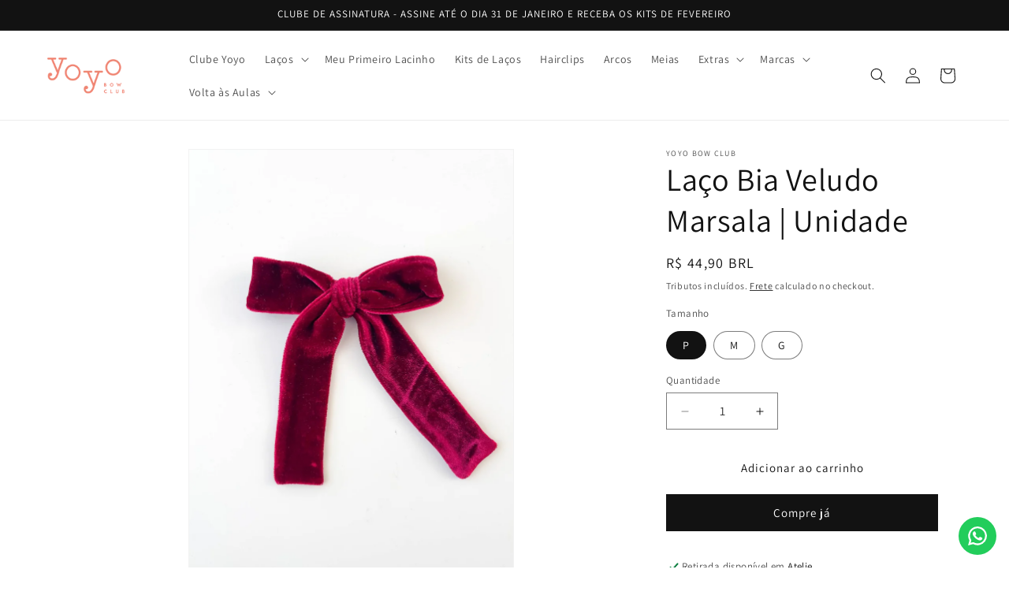

--- FILE ---
content_type: text/html; charset=utf-8
request_url: https://www.yoyobowclub.com.br/products/laco-bia-veludo-marsala-unidade
body_size: 28342
content:
<!doctype html>
<html class="js" lang="pt-BR">
  <head>
    <meta charset="utf-8">
    <meta http-equiv="X-UA-Compatible" content="IE=edge">
    <meta name="viewport" content="width=device-width,initial-scale=1">
    <meta name="theme-color" content="">
    <link rel="canonical" href="https://www.yoyobowclub.com.br/products/laco-bia-veludo-marsala-unidade"><link rel="preconnect" href="https://fonts.shopifycdn.com" crossorigin><title>
      Laço Bia Veludo Marsala | Unidade
 &ndash; Yoyo Bow Club</title>

    
      <meta name="description" content="Complemente os lookinhos de inverno com o nosso laço Bia, o toque de elegância que sua princesinha merece! Feito de veludo, este acessório é a definição de sofisticação em cada detalhe. Com suas cores clássicas, este laço é tão versátil quanto é chique. Não importa a estação, ele sempre adiciona um toque de glamour ao ">
    

    

<meta property="og:site_name" content="Yoyo Bow Club">
<meta property="og:url" content="https://www.yoyobowclub.com.br/products/laco-bia-veludo-marsala-unidade">
<meta property="og:title" content="Laço Bia Veludo Marsala | Unidade">
<meta property="og:type" content="product">
<meta property="og:description" content="Complemente os lookinhos de inverno com o nosso laço Bia, o toque de elegância que sua princesinha merece! Feito de veludo, este acessório é a definição de sofisticação em cada detalhe. Com suas cores clássicas, este laço é tão versátil quanto é chique. Não importa a estação, ele sempre adiciona um toque de glamour ao "><meta property="og:image" content="http://www.yoyobowclub.com.br/cdn/shop/files/BIAVELUDOMARSALA-1.jpg?v=1760720463">
  <meta property="og:image:secure_url" content="https://www.yoyobowclub.com.br/cdn/shop/files/BIAVELUDOMARSALA-1.jpg?v=1760720463">
  <meta property="og:image:width" content="1536">
  <meta property="og:image:height" content="2048"><meta property="og:price:amount" content="44,90">
  <meta property="og:price:currency" content="BRL"><meta name="twitter:card" content="summary_large_image">
<meta name="twitter:title" content="Laço Bia Veludo Marsala | Unidade">
<meta name="twitter:description" content="Complemente os lookinhos de inverno com o nosso laço Bia, o toque de elegância que sua princesinha merece! Feito de veludo, este acessório é a definição de sofisticação em cada detalhe. Com suas cores clássicas, este laço é tão versátil quanto é chique. Não importa a estação, ele sempre adiciona um toque de glamour ao ">


    <script src="//www.yoyobowclub.com.br/cdn/shop/t/5/assets/constants.js?v=132983761750457495441768133340" defer="defer"></script>
    <script src="//www.yoyobowclub.com.br/cdn/shop/t/5/assets/pubsub.js?v=25310214064522200911768133381" defer="defer"></script>
    <script src="//www.yoyobowclub.com.br/cdn/shop/t/5/assets/global.js?v=7301445359237545521768133343" defer="defer"></script>
    <script src="//www.yoyobowclub.com.br/cdn/shop/t/5/assets/details-disclosure.js?v=13653116266235556501768133341" defer="defer"></script>
    <script src="//www.yoyobowclub.com.br/cdn/shop/t/5/assets/details-modal.js?v=25581673532751508451768133342" defer="defer"></script>
    <script src="//www.yoyobowclub.com.br/cdn/shop/t/5/assets/search-form.js?v=133129549252120666541768133384" defer="defer"></script><script src="//www.yoyobowclub.com.br/cdn/shop/t/5/assets/animations.js?v=88693664871331136111768133324" defer="defer"></script><script>window.performance && window.performance.mark && window.performance.mark('shopify.content_for_header.start');</script><meta name="google-site-verification" content="GoBPjJHaEAeBftk_tF2YJ07IF85Ki1OvIZEfJnon11I">
<meta id="shopify-digital-wallet" name="shopify-digital-wallet" content="/56485707981/digital_wallets/dialog">
<meta name="shopify-checkout-api-token" content="2f265d5393b0b4e60fe22b704edd3d83">
<meta id="in-context-paypal-metadata" data-shop-id="56485707981" data-venmo-supported="false" data-environment="production" data-locale="pt_BR" data-paypal-v4="true" data-currency="BRL">
<link rel="alternate" type="application/json+oembed" href="https://www.yoyobowclub.com.br/products/laco-bia-veludo-marsala-unidade.oembed">
<script async="async" src="/checkouts/internal/preloads.js?locale=pt-BR"></script>
<script id="shopify-features" type="application/json">{"accessToken":"2f265d5393b0b4e60fe22b704edd3d83","betas":["rich-media-storefront-analytics"],"domain":"www.yoyobowclub.com.br","predictiveSearch":true,"shopId":56485707981,"locale":"pt-br"}</script>
<script>var Shopify = Shopify || {};
Shopify.shop = "yoyo-bow-club.myshopify.com";
Shopify.locale = "pt-BR";
Shopify.currency = {"active":"BRL","rate":"1.0"};
Shopify.country = "BR";
Shopify.theme = {"name":"Cópia atualizada de Dawn","id":159605653709,"schema_name":"Dawn","schema_version":"15.4.1","theme_store_id":887,"role":"main"};
Shopify.theme.handle = "null";
Shopify.theme.style = {"id":null,"handle":null};
Shopify.cdnHost = "www.yoyobowclub.com.br/cdn";
Shopify.routes = Shopify.routes || {};
Shopify.routes.root = "/";</script>
<script type="module">!function(o){(o.Shopify=o.Shopify||{}).modules=!0}(window);</script>
<script>!function(o){function n(){var o=[];function n(){o.push(Array.prototype.slice.apply(arguments))}return n.q=o,n}var t=o.Shopify=o.Shopify||{};t.loadFeatures=n(),t.autoloadFeatures=n()}(window);</script>
<script id="shop-js-analytics" type="application/json">{"pageType":"product"}</script>
<script defer="defer" async type="module" src="//www.yoyobowclub.com.br/cdn/shopifycloud/shop-js/modules/v2/client.init-shop-cart-sync_IQfSDXYS.pt-BR.esm.js"></script>
<script defer="defer" async type="module" src="//www.yoyobowclub.com.br/cdn/shopifycloud/shop-js/modules/v2/chunk.common_DGHD5A8P.esm.js"></script>
<script type="module">
  await import("//www.yoyobowclub.com.br/cdn/shopifycloud/shop-js/modules/v2/client.init-shop-cart-sync_IQfSDXYS.pt-BR.esm.js");
await import("//www.yoyobowclub.com.br/cdn/shopifycloud/shop-js/modules/v2/chunk.common_DGHD5A8P.esm.js");

  window.Shopify.SignInWithShop?.initShopCartSync?.({"fedCMEnabled":true,"windoidEnabled":true});

</script>
<script>(function() {
  var isLoaded = false;
  function asyncLoad() {
    if (isLoaded) return;
    isLoaded = true;
    var urls = ["https:\/\/configs.carthike.com\/carthike.js?shop=yoyo-bow-club.myshopify.com"];
    for (var i = 0; i < urls.length; i++) {
      var s = document.createElement('script');
      s.type = 'text/javascript';
      s.async = true;
      s.src = urls[i];
      var x = document.getElementsByTagName('script')[0];
      x.parentNode.insertBefore(s, x);
    }
  };
  if(window.attachEvent) {
    window.attachEvent('onload', asyncLoad);
  } else {
    window.addEventListener('load', asyncLoad, false);
  }
})();</script>
<script id="__st">var __st={"a":56485707981,"offset":-10800,"reqid":"2b3abc66-010e-4b3f-be1f-155f1362bf7e-1768946823","pageurl":"www.yoyobowclub.com.br\/products\/laco-bia-veludo-marsala-unidade","u":"7939cbe5949a","p":"product","rtyp":"product","rid":8813081166029};</script>
<script>window.ShopifyPaypalV4VisibilityTracking = true;</script>
<script id="captcha-bootstrap">!function(){'use strict';const t='contact',e='account',n='new_comment',o=[[t,t],['blogs',n],['comments',n],[t,'customer']],c=[[e,'customer_login'],[e,'guest_login'],[e,'recover_customer_password'],[e,'create_customer']],r=t=>t.map((([t,e])=>`form[action*='/${t}']:not([data-nocaptcha='true']) input[name='form_type'][value='${e}']`)).join(','),a=t=>()=>t?[...document.querySelectorAll(t)].map((t=>t.form)):[];function s(){const t=[...o],e=r(t);return a(e)}const i='password',u='form_key',d=['recaptcha-v3-token','g-recaptcha-response','h-captcha-response',i],f=()=>{try{return window.sessionStorage}catch{return}},m='__shopify_v',_=t=>t.elements[u];function p(t,e,n=!1){try{const o=window.sessionStorage,c=JSON.parse(o.getItem(e)),{data:r}=function(t){const{data:e,action:n}=t;return t[m]||n?{data:e,action:n}:{data:t,action:n}}(c);for(const[e,n]of Object.entries(r))t.elements[e]&&(t.elements[e].value=n);n&&o.removeItem(e)}catch(o){console.error('form repopulation failed',{error:o})}}const l='form_type',E='cptcha';function T(t){t.dataset[E]=!0}const w=window,h=w.document,L='Shopify',v='ce_forms',y='captcha';let A=!1;((t,e)=>{const n=(g='f06e6c50-85a8-45c8-87d0-21a2b65856fe',I='https://cdn.shopify.com/shopifycloud/storefront-forms-hcaptcha/ce_storefront_forms_captcha_hcaptcha.v1.5.2.iife.js',D={infoText:'Protegido por hCaptcha',privacyText:'Privacidade',termsText:'Termos'},(t,e,n)=>{const o=w[L][v],c=o.bindForm;if(c)return c(t,g,e,D).then(n);var r;o.q.push([[t,g,e,D],n]),r=I,A||(h.body.append(Object.assign(h.createElement('script'),{id:'captcha-provider',async:!0,src:r})),A=!0)});var g,I,D;w[L]=w[L]||{},w[L][v]=w[L][v]||{},w[L][v].q=[],w[L][y]=w[L][y]||{},w[L][y].protect=function(t,e){n(t,void 0,e),T(t)},Object.freeze(w[L][y]),function(t,e,n,w,h,L){const[v,y,A,g]=function(t,e,n){const i=e?o:[],u=t?c:[],d=[...i,...u],f=r(d),m=r(i),_=r(d.filter((([t,e])=>n.includes(e))));return[a(f),a(m),a(_),s()]}(w,h,L),I=t=>{const e=t.target;return e instanceof HTMLFormElement?e:e&&e.form},D=t=>v().includes(t);t.addEventListener('submit',(t=>{const e=I(t);if(!e)return;const n=D(e)&&!e.dataset.hcaptchaBound&&!e.dataset.recaptchaBound,o=_(e),c=g().includes(e)&&(!o||!o.value);(n||c)&&t.preventDefault(),c&&!n&&(function(t){try{if(!f())return;!function(t){const e=f();if(!e)return;const n=_(t);if(!n)return;const o=n.value;o&&e.removeItem(o)}(t);const e=Array.from(Array(32),(()=>Math.random().toString(36)[2])).join('');!function(t,e){_(t)||t.append(Object.assign(document.createElement('input'),{type:'hidden',name:u})),t.elements[u].value=e}(t,e),function(t,e){const n=f();if(!n)return;const o=[...t.querySelectorAll(`input[type='${i}']`)].map((({name:t})=>t)),c=[...d,...o],r={};for(const[a,s]of new FormData(t).entries())c.includes(a)||(r[a]=s);n.setItem(e,JSON.stringify({[m]:1,action:t.action,data:r}))}(t,e)}catch(e){console.error('failed to persist form',e)}}(e),e.submit())}));const S=(t,e)=>{t&&!t.dataset[E]&&(n(t,e.some((e=>e===t))),T(t))};for(const o of['focusin','change'])t.addEventListener(o,(t=>{const e=I(t);D(e)&&S(e,y())}));const B=e.get('form_key'),M=e.get(l),P=B&&M;t.addEventListener('DOMContentLoaded',(()=>{const t=y();if(P)for(const e of t)e.elements[l].value===M&&p(e,B);[...new Set([...A(),...v().filter((t=>'true'===t.dataset.shopifyCaptcha))])].forEach((e=>S(e,t)))}))}(h,new URLSearchParams(w.location.search),n,t,e,['guest_login'])})(!0,!0)}();</script>
<script integrity="sha256-4kQ18oKyAcykRKYeNunJcIwy7WH5gtpwJnB7kiuLZ1E=" data-source-attribution="shopify.loadfeatures" defer="defer" src="//www.yoyobowclub.com.br/cdn/shopifycloud/storefront/assets/storefront/load_feature-a0a9edcb.js" crossorigin="anonymous"></script>
<script data-source-attribution="shopify.dynamic_checkout.dynamic.init">var Shopify=Shopify||{};Shopify.PaymentButton=Shopify.PaymentButton||{isStorefrontPortableWallets:!0,init:function(){window.Shopify.PaymentButton.init=function(){};var t=document.createElement("script");t.src="https://www.yoyobowclub.com.br/cdn/shopifycloud/portable-wallets/latest/portable-wallets.pt-br.js",t.type="module",document.head.appendChild(t)}};
</script>
<script data-source-attribution="shopify.dynamic_checkout.buyer_consent">
  function portableWalletsHideBuyerConsent(e){var t=document.getElementById("shopify-buyer-consent"),n=document.getElementById("shopify-subscription-policy-button");t&&n&&(t.classList.add("hidden"),t.setAttribute("aria-hidden","true"),n.removeEventListener("click",e))}function portableWalletsShowBuyerConsent(e){var t=document.getElementById("shopify-buyer-consent"),n=document.getElementById("shopify-subscription-policy-button");t&&n&&(t.classList.remove("hidden"),t.removeAttribute("aria-hidden"),n.addEventListener("click",e))}window.Shopify?.PaymentButton&&(window.Shopify.PaymentButton.hideBuyerConsent=portableWalletsHideBuyerConsent,window.Shopify.PaymentButton.showBuyerConsent=portableWalletsShowBuyerConsent);
</script>
<script>
  function portableWalletsCleanup(e){e&&e.src&&console.error("Failed to load portable wallets script "+e.src);var t=document.querySelectorAll("shopify-accelerated-checkout .shopify-payment-button__skeleton, shopify-accelerated-checkout-cart .wallet-cart-button__skeleton"),e=document.getElementById("shopify-buyer-consent");for(let e=0;e<t.length;e++)t[e].remove();e&&e.remove()}function portableWalletsNotLoadedAsModule(e){e instanceof ErrorEvent&&"string"==typeof e.message&&e.message.includes("import.meta")&&"string"==typeof e.filename&&e.filename.includes("portable-wallets")&&(window.removeEventListener("error",portableWalletsNotLoadedAsModule),window.Shopify.PaymentButton.failedToLoad=e,"loading"===document.readyState?document.addEventListener("DOMContentLoaded",window.Shopify.PaymentButton.init):window.Shopify.PaymentButton.init())}window.addEventListener("error",portableWalletsNotLoadedAsModule);
</script>

<script type="module" src="https://www.yoyobowclub.com.br/cdn/shopifycloud/portable-wallets/latest/portable-wallets.pt-br.js" onError="portableWalletsCleanup(this)" crossorigin="anonymous"></script>
<script nomodule>
  document.addEventListener("DOMContentLoaded", portableWalletsCleanup);
</script>

<link id="shopify-accelerated-checkout-styles" rel="stylesheet" media="screen" href="https://www.yoyobowclub.com.br/cdn/shopifycloud/portable-wallets/latest/accelerated-checkout-backwards-compat.css" crossorigin="anonymous">
<style id="shopify-accelerated-checkout-cart">
        #shopify-buyer-consent {
  margin-top: 1em;
  display: inline-block;
  width: 100%;
}

#shopify-buyer-consent.hidden {
  display: none;
}

#shopify-subscription-policy-button {
  background: none;
  border: none;
  padding: 0;
  text-decoration: underline;
  font-size: inherit;
  cursor: pointer;
}

#shopify-subscription-policy-button::before {
  box-shadow: none;
}

      </style>
<script id="sections-script" data-sections="product-recommendations,header" defer="defer" src="//www.yoyobowclub.com.br/cdn/shop/t/5/compiled_assets/scripts.js?v=1043"></script>
<script>window.performance && window.performance.mark && window.performance.mark('shopify.content_for_header.end');</script>


    <style data-shopify>
      @font-face {
  font-family: Assistant;
  font-weight: 400;
  font-style: normal;
  font-display: swap;
  src: url("//www.yoyobowclub.com.br/cdn/fonts/assistant/assistant_n4.9120912a469cad1cc292572851508ca49d12e768.woff2") format("woff2"),
       url("//www.yoyobowclub.com.br/cdn/fonts/assistant/assistant_n4.6e9875ce64e0fefcd3f4446b7ec9036b3ddd2985.woff") format("woff");
}

      @font-face {
  font-family: Assistant;
  font-weight: 700;
  font-style: normal;
  font-display: swap;
  src: url("//www.yoyobowclub.com.br/cdn/fonts/assistant/assistant_n7.bf44452348ec8b8efa3aa3068825305886b1c83c.woff2") format("woff2"),
       url("//www.yoyobowclub.com.br/cdn/fonts/assistant/assistant_n7.0c887fee83f6b3bda822f1150b912c72da0f7b64.woff") format("woff");
}

      
      
      @font-face {
  font-family: Assistant;
  font-weight: 400;
  font-style: normal;
  font-display: swap;
  src: url("//www.yoyobowclub.com.br/cdn/fonts/assistant/assistant_n4.9120912a469cad1cc292572851508ca49d12e768.woff2") format("woff2"),
       url("//www.yoyobowclub.com.br/cdn/fonts/assistant/assistant_n4.6e9875ce64e0fefcd3f4446b7ec9036b3ddd2985.woff") format("woff");
}


      
        :root,
        .color-scheme-1 {
          --color-background: 255,255,255;
        
          --gradient-background: #ffffff;
        

        

        --color-foreground: 18,18,18;
        --color-background-contrast: 191,191,191;
        --color-shadow: 18,18,18;
        --color-button: 18,18,18;
        --color-button-text: 255,255,255;
        --color-secondary-button: 255,255,255;
        --color-secondary-button-text: 18,18,18;
        --color-link: 18,18,18;
        --color-badge-foreground: 18,18,18;
        --color-badge-background: 255,255,255;
        --color-badge-border: 18,18,18;
        --payment-terms-background-color: rgb(255 255 255);
      }
      
        
        .color-scheme-2 {
          --color-background: 243,243,243;
        
          --gradient-background: #f3f3f3;
        

        

        --color-foreground: 18,18,18;
        --color-background-contrast: 179,179,179;
        --color-shadow: 18,18,18;
        --color-button: 18,18,18;
        --color-button-text: 243,243,243;
        --color-secondary-button: 243,243,243;
        --color-secondary-button-text: 18,18,18;
        --color-link: 18,18,18;
        --color-badge-foreground: 18,18,18;
        --color-badge-background: 243,243,243;
        --color-badge-border: 18,18,18;
        --payment-terms-background-color: rgb(243 243 243);
      }
      
        
        .color-scheme-3 {
          --color-background: 18,18,18;
        
          --gradient-background: #121212;
        

        

        --color-foreground: 255,255,255;
        --color-background-contrast: 146,146,146;
        --color-shadow: 18,18,18;
        --color-button: 255,255,255;
        --color-button-text: 18,18,18;
        --color-secondary-button: 18,18,18;
        --color-secondary-button-text: 255,255,255;
        --color-link: 255,255,255;
        --color-badge-foreground: 255,255,255;
        --color-badge-background: 18,18,18;
        --color-badge-border: 255,255,255;
        --payment-terms-background-color: rgb(18 18 18);
      }
      
        
        .color-scheme-4 {
          --color-background: 18,18,18;
        
          --gradient-background: #121212;
        

        

        --color-foreground: 255,255,255;
        --color-background-contrast: 146,146,146;
        --color-shadow: 18,18,18;
        --color-button: 255,255,255;
        --color-button-text: 18,18,18;
        --color-secondary-button: 18,18,18;
        --color-secondary-button-text: 255,255,255;
        --color-link: 255,255,255;
        --color-badge-foreground: 255,255,255;
        --color-badge-background: 18,18,18;
        --color-badge-border: 255,255,255;
        --payment-terms-background-color: rgb(18 18 18);
      }
      
        
        .color-scheme-5 {
          --color-background: 244,132,115;
        
          --gradient-background: #f48473;
        

        

        --color-foreground: 255,255,255;
        --color-background-contrast: 215,43,17;
        --color-shadow: 18,18,18;
        --color-button: 255,255,255;
        --color-button-text: 244,132,115;
        --color-secondary-button: 244,132,115;
        --color-secondary-button-text: 255,255,255;
        --color-link: 255,255,255;
        --color-badge-foreground: 255,255,255;
        --color-badge-background: 244,132,115;
        --color-badge-border: 255,255,255;
        --payment-terms-background-color: rgb(244 132 115);
      }
      

      body, .color-scheme-1, .color-scheme-2, .color-scheme-3, .color-scheme-4, .color-scheme-5 {
        color: rgba(var(--color-foreground), 0.75);
        background-color: rgb(var(--color-background));
      }

      :root {
        --font-body-family: Assistant, sans-serif;
        --font-body-style: normal;
        --font-body-weight: 400;
        --font-body-weight-bold: 700;

        --font-heading-family: Assistant, sans-serif;
        --font-heading-style: normal;
        --font-heading-weight: 400;

        --font-body-scale: 1.0;
        --font-heading-scale: 1.0;

        --media-padding: px;
        --media-border-opacity: 0.05;
        --media-border-width: 1px;
        --media-radius: 0px;
        --media-shadow-opacity: 0.0;
        --media-shadow-horizontal-offset: 0px;
        --media-shadow-vertical-offset: 4px;
        --media-shadow-blur-radius: 5px;
        --media-shadow-visible: 0;

        --page-width: 120rem;
        --page-width-margin: 0rem;

        --product-card-image-padding: 0.0rem;
        --product-card-corner-radius: 0.0rem;
        --product-card-text-alignment: left;
        --product-card-border-width: 0.0rem;
        --product-card-border-opacity: 0.1;
        --product-card-shadow-opacity: 0.0;
        --product-card-shadow-visible: 0;
        --product-card-shadow-horizontal-offset: 0.0rem;
        --product-card-shadow-vertical-offset: 0.4rem;
        --product-card-shadow-blur-radius: 0.5rem;

        --collection-card-image-padding: 0.0rem;
        --collection-card-corner-radius: 0.0rem;
        --collection-card-text-alignment: left;
        --collection-card-border-width: 0.0rem;
        --collection-card-border-opacity: 0.1;
        --collection-card-shadow-opacity: 0.0;
        --collection-card-shadow-visible: 0;
        --collection-card-shadow-horizontal-offset: 0.0rem;
        --collection-card-shadow-vertical-offset: 0.4rem;
        --collection-card-shadow-blur-radius: 0.5rem;

        --blog-card-image-padding: 0.0rem;
        --blog-card-corner-radius: 0.0rem;
        --blog-card-text-alignment: left;
        --blog-card-border-width: 0.0rem;
        --blog-card-border-opacity: 0.1;
        --blog-card-shadow-opacity: 0.0;
        --blog-card-shadow-visible: 0;
        --blog-card-shadow-horizontal-offset: 0.0rem;
        --blog-card-shadow-vertical-offset: 0.4rem;
        --blog-card-shadow-blur-radius: 0.5rem;

        --badge-corner-radius: 4.0rem;

        --popup-border-width: 1px;
        --popup-border-opacity: 0.1;
        --popup-corner-radius: 0px;
        --popup-shadow-opacity: 0.05;
        --popup-shadow-horizontal-offset: 0px;
        --popup-shadow-vertical-offset: 4px;
        --popup-shadow-blur-radius: 5px;

        --drawer-border-width: 1px;
        --drawer-border-opacity: 0.1;
        --drawer-shadow-opacity: 0.0;
        --drawer-shadow-horizontal-offset: 0px;
        --drawer-shadow-vertical-offset: 4px;
        --drawer-shadow-blur-radius: 5px;

        --spacing-sections-desktop: 0px;
        --spacing-sections-mobile: 0px;

        --grid-desktop-vertical-spacing: 8px;
        --grid-desktop-horizontal-spacing: 8px;
        --grid-mobile-vertical-spacing: 4px;
        --grid-mobile-horizontal-spacing: 4px;

        --text-boxes-border-opacity: 0.1;
        --text-boxes-border-width: 0px;
        --text-boxes-radius: 0px;
        --text-boxes-shadow-opacity: 0.0;
        --text-boxes-shadow-visible: 0;
        --text-boxes-shadow-horizontal-offset: 0px;
        --text-boxes-shadow-vertical-offset: 4px;
        --text-boxes-shadow-blur-radius: 5px;

        --buttons-radius: 0px;
        --buttons-radius-outset: 0px;
        --buttons-border-width: 1px;
        --buttons-border-opacity: 1.0;
        --buttons-shadow-opacity: 0.0;
        --buttons-shadow-visible: 0;
        --buttons-shadow-horizontal-offset: 0px;
        --buttons-shadow-vertical-offset: 4px;
        --buttons-shadow-blur-radius: 5px;
        --buttons-border-offset: 0px;

        --inputs-radius: 0px;
        --inputs-border-width: 1px;
        --inputs-border-opacity: 0.55;
        --inputs-shadow-opacity: 0.0;
        --inputs-shadow-horizontal-offset: 0px;
        --inputs-margin-offset: 0px;
        --inputs-shadow-vertical-offset: 4px;
        --inputs-shadow-blur-radius: 5px;
        --inputs-radius-outset: 0px;

        --variant-pills-radius: 40px;
        --variant-pills-border-width: 1px;
        --variant-pills-border-opacity: 0.55;
        --variant-pills-shadow-opacity: 0.0;
        --variant-pills-shadow-horizontal-offset: 0px;
        --variant-pills-shadow-vertical-offset: 4px;
        --variant-pills-shadow-blur-radius: 5px;
      }

      *,
      *::before,
      *::after {
        box-sizing: inherit;
      }

      html {
        box-sizing: border-box;
        font-size: calc(var(--font-body-scale) * 62.5%);
        height: 100%;
      }

      body {
        display: grid;
        grid-template-rows: auto auto 1fr auto;
        grid-template-columns: 100%;
        min-height: 100%;
        margin: 0;
        font-size: 1.5rem;
        letter-spacing: 0.06rem;
        line-height: calc(1 + 0.8 / var(--font-body-scale));
        font-family: var(--font-body-family);
        font-style: var(--font-body-style);
        font-weight: var(--font-body-weight);
      }

      @media screen and (min-width: 750px) {
        body {
          font-size: 1.6rem;
        }
      }
    </style>

    <link href="//www.yoyobowclub.com.br/cdn/shop/t/5/assets/base.css?v=159841507637079171801768133324" rel="stylesheet" type="text/css" media="all" />
    <link rel="stylesheet" href="//www.yoyobowclub.com.br/cdn/shop/t/5/assets/component-cart-items.css?v=13033300910818915211768133328" media="print" onload="this.media='all'">
      <link rel="preload" as="font" href="//www.yoyobowclub.com.br/cdn/fonts/assistant/assistant_n4.9120912a469cad1cc292572851508ca49d12e768.woff2" type="font/woff2" crossorigin>
      

      <link rel="preload" as="font" href="//www.yoyobowclub.com.br/cdn/fonts/assistant/assistant_n4.9120912a469cad1cc292572851508ca49d12e768.woff2" type="font/woff2" crossorigin>
      
<link
        rel="stylesheet"
        href="//www.yoyobowclub.com.br/cdn/shop/t/5/assets/component-predictive-search.css?v=118923337488134913561768133335"
        media="print"
        onload="this.media='all'"
      ><script>
      if (Shopify.designMode) {
        document.documentElement.classList.add('shopify-design-mode');
      }
    </script>
  <script src="https://cdn.shopify.com/extensions/019b413f-7c0b-79d2-9dda-0fd3e863bea4/stack-discounts-pro-185/assets/app_core.min.js" type="text/javascript" defer="defer"></script>
<link href="https://monorail-edge.shopifysvc.com" rel="dns-prefetch">
<script>(function(){if ("sendBeacon" in navigator && "performance" in window) {try {var session_token_from_headers = performance.getEntriesByType('navigation')[0].serverTiming.find(x => x.name == '_s').description;} catch {var session_token_from_headers = undefined;}var session_cookie_matches = document.cookie.match(/_shopify_s=([^;]*)/);var session_token_from_cookie = session_cookie_matches && session_cookie_matches.length === 2 ? session_cookie_matches[1] : "";var session_token = session_token_from_headers || session_token_from_cookie || "";function handle_abandonment_event(e) {var entries = performance.getEntries().filter(function(entry) {return /monorail-edge.shopifysvc.com/.test(entry.name);});if (!window.abandonment_tracked && entries.length === 0) {window.abandonment_tracked = true;var currentMs = Date.now();var navigation_start = performance.timing.navigationStart;var payload = {shop_id: 56485707981,url: window.location.href,navigation_start,duration: currentMs - navigation_start,session_token,page_type: "product"};window.navigator.sendBeacon("https://monorail-edge.shopifysvc.com/v1/produce", JSON.stringify({schema_id: "online_store_buyer_site_abandonment/1.1",payload: payload,metadata: {event_created_at_ms: currentMs,event_sent_at_ms: currentMs}}));}}window.addEventListener('pagehide', handle_abandonment_event);}}());</script>
<script id="web-pixels-manager-setup">(function e(e,d,r,n,o){if(void 0===o&&(o={}),!Boolean(null===(a=null===(i=window.Shopify)||void 0===i?void 0:i.analytics)||void 0===a?void 0:a.replayQueue)){var i,a;window.Shopify=window.Shopify||{};var t=window.Shopify;t.analytics=t.analytics||{};var s=t.analytics;s.replayQueue=[],s.publish=function(e,d,r){return s.replayQueue.push([e,d,r]),!0};try{self.performance.mark("wpm:start")}catch(e){}var l=function(){var e={modern:/Edge?\/(1{2}[4-9]|1[2-9]\d|[2-9]\d{2}|\d{4,})\.\d+(\.\d+|)|Firefox\/(1{2}[4-9]|1[2-9]\d|[2-9]\d{2}|\d{4,})\.\d+(\.\d+|)|Chrom(ium|e)\/(9{2}|\d{3,})\.\d+(\.\d+|)|(Maci|X1{2}).+ Version\/(15\.\d+|(1[6-9]|[2-9]\d|\d{3,})\.\d+)([,.]\d+|)( \(\w+\)|)( Mobile\/\w+|) Safari\/|Chrome.+OPR\/(9{2}|\d{3,})\.\d+\.\d+|(CPU[ +]OS|iPhone[ +]OS|CPU[ +]iPhone|CPU IPhone OS|CPU iPad OS)[ +]+(15[._]\d+|(1[6-9]|[2-9]\d|\d{3,})[._]\d+)([._]\d+|)|Android:?[ /-](13[3-9]|1[4-9]\d|[2-9]\d{2}|\d{4,})(\.\d+|)(\.\d+|)|Android.+Firefox\/(13[5-9]|1[4-9]\d|[2-9]\d{2}|\d{4,})\.\d+(\.\d+|)|Android.+Chrom(ium|e)\/(13[3-9]|1[4-9]\d|[2-9]\d{2}|\d{4,})\.\d+(\.\d+|)|SamsungBrowser\/([2-9]\d|\d{3,})\.\d+/,legacy:/Edge?\/(1[6-9]|[2-9]\d|\d{3,})\.\d+(\.\d+|)|Firefox\/(5[4-9]|[6-9]\d|\d{3,})\.\d+(\.\d+|)|Chrom(ium|e)\/(5[1-9]|[6-9]\d|\d{3,})\.\d+(\.\d+|)([\d.]+$|.*Safari\/(?![\d.]+ Edge\/[\d.]+$))|(Maci|X1{2}).+ Version\/(10\.\d+|(1[1-9]|[2-9]\d|\d{3,})\.\d+)([,.]\d+|)( \(\w+\)|)( Mobile\/\w+|) Safari\/|Chrome.+OPR\/(3[89]|[4-9]\d|\d{3,})\.\d+\.\d+|(CPU[ +]OS|iPhone[ +]OS|CPU[ +]iPhone|CPU IPhone OS|CPU iPad OS)[ +]+(10[._]\d+|(1[1-9]|[2-9]\d|\d{3,})[._]\d+)([._]\d+|)|Android:?[ /-](13[3-9]|1[4-9]\d|[2-9]\d{2}|\d{4,})(\.\d+|)(\.\d+|)|Mobile Safari.+OPR\/([89]\d|\d{3,})\.\d+\.\d+|Android.+Firefox\/(13[5-9]|1[4-9]\d|[2-9]\d{2}|\d{4,})\.\d+(\.\d+|)|Android.+Chrom(ium|e)\/(13[3-9]|1[4-9]\d|[2-9]\d{2}|\d{4,})\.\d+(\.\d+|)|Android.+(UC? ?Browser|UCWEB|U3)[ /]?(15\.([5-9]|\d{2,})|(1[6-9]|[2-9]\d|\d{3,})\.\d+)\.\d+|SamsungBrowser\/(5\.\d+|([6-9]|\d{2,})\.\d+)|Android.+MQ{2}Browser\/(14(\.(9|\d{2,})|)|(1[5-9]|[2-9]\d|\d{3,})(\.\d+|))(\.\d+|)|K[Aa][Ii]OS\/(3\.\d+|([4-9]|\d{2,})\.\d+)(\.\d+|)/},d=e.modern,r=e.legacy,n=navigator.userAgent;return n.match(d)?"modern":n.match(r)?"legacy":"unknown"}(),u="modern"===l?"modern":"legacy",c=(null!=n?n:{modern:"",legacy:""})[u],f=function(e){return[e.baseUrl,"/wpm","/b",e.hashVersion,"modern"===e.buildTarget?"m":"l",".js"].join("")}({baseUrl:d,hashVersion:r,buildTarget:u}),m=function(e){var d=e.version,r=e.bundleTarget,n=e.surface,o=e.pageUrl,i=e.monorailEndpoint;return{emit:function(e){var a=e.status,t=e.errorMsg,s=(new Date).getTime(),l=JSON.stringify({metadata:{event_sent_at_ms:s},events:[{schema_id:"web_pixels_manager_load/3.1",payload:{version:d,bundle_target:r,page_url:o,status:a,surface:n,error_msg:t},metadata:{event_created_at_ms:s}}]});if(!i)return console&&console.warn&&console.warn("[Web Pixels Manager] No Monorail endpoint provided, skipping logging."),!1;try{return self.navigator.sendBeacon.bind(self.navigator)(i,l)}catch(e){}var u=new XMLHttpRequest;try{return u.open("POST",i,!0),u.setRequestHeader("Content-Type","text/plain"),u.send(l),!0}catch(e){return console&&console.warn&&console.warn("[Web Pixels Manager] Got an unhandled error while logging to Monorail."),!1}}}}({version:r,bundleTarget:l,surface:e.surface,pageUrl:self.location.href,monorailEndpoint:e.monorailEndpoint});try{o.browserTarget=l,function(e){var d=e.src,r=e.async,n=void 0===r||r,o=e.onload,i=e.onerror,a=e.sri,t=e.scriptDataAttributes,s=void 0===t?{}:t,l=document.createElement("script"),u=document.querySelector("head"),c=document.querySelector("body");if(l.async=n,l.src=d,a&&(l.integrity=a,l.crossOrigin="anonymous"),s)for(var f in s)if(Object.prototype.hasOwnProperty.call(s,f))try{l.dataset[f]=s[f]}catch(e){}if(o&&l.addEventListener("load",o),i&&l.addEventListener("error",i),u)u.appendChild(l);else{if(!c)throw new Error("Did not find a head or body element to append the script");c.appendChild(l)}}({src:f,async:!0,onload:function(){if(!function(){var e,d;return Boolean(null===(d=null===(e=window.Shopify)||void 0===e?void 0:e.analytics)||void 0===d?void 0:d.initialized)}()){var d=window.webPixelsManager.init(e)||void 0;if(d){var r=window.Shopify.analytics;r.replayQueue.forEach((function(e){var r=e[0],n=e[1],o=e[2];d.publishCustomEvent(r,n,o)})),r.replayQueue=[],r.publish=d.publishCustomEvent,r.visitor=d.visitor,r.initialized=!0}}},onerror:function(){return m.emit({status:"failed",errorMsg:"".concat(f," has failed to load")})},sri:function(e){var d=/^sha384-[A-Za-z0-9+/=]+$/;return"string"==typeof e&&d.test(e)}(c)?c:"",scriptDataAttributes:o}),m.emit({status:"loading"})}catch(e){m.emit({status:"failed",errorMsg:(null==e?void 0:e.message)||"Unknown error"})}}})({shopId: 56485707981,storefrontBaseUrl: "https://www.yoyobowclub.com.br",extensionsBaseUrl: "https://extensions.shopifycdn.com/cdn/shopifycloud/web-pixels-manager",monorailEndpoint: "https://monorail-edge.shopifysvc.com/unstable/produce_batch",surface: "storefront-renderer",enabledBetaFlags: ["2dca8a86"],webPixelsConfigList: [{"id":"270139597","configuration":"{\"config\":\"{\\\"google_tag_ids\\\":[\\\"G-994YF0VN6W\\\",\\\"GT-K522S44B\\\"],\\\"target_country\\\":\\\"BR\\\",\\\"gtag_events\\\":[{\\\"type\\\":\\\"search\\\",\\\"action_label\\\":\\\"G-994YF0VN6W\\\"},{\\\"type\\\":\\\"begin_checkout\\\",\\\"action_label\\\":\\\"G-994YF0VN6W\\\"},{\\\"type\\\":\\\"view_item\\\",\\\"action_label\\\":[\\\"G-994YF0VN6W\\\",\\\"MC-7EJ99XSRTE\\\"]},{\\\"type\\\":\\\"purchase\\\",\\\"action_label\\\":[\\\"G-994YF0VN6W\\\",\\\"MC-7EJ99XSRTE\\\"]},{\\\"type\\\":\\\"page_view\\\",\\\"action_label\\\":[\\\"G-994YF0VN6W\\\",\\\"MC-7EJ99XSRTE\\\"]},{\\\"type\\\":\\\"add_payment_info\\\",\\\"action_label\\\":\\\"G-994YF0VN6W\\\"},{\\\"type\\\":\\\"add_to_cart\\\",\\\"action_label\\\":\\\"G-994YF0VN6W\\\"}],\\\"enable_monitoring_mode\\\":false}\"}","eventPayloadVersion":"v1","runtimeContext":"OPEN","scriptVersion":"b2a88bafab3e21179ed38636efcd8a93","type":"APP","apiClientId":1780363,"privacyPurposes":[],"dataSharingAdjustments":{"protectedCustomerApprovalScopes":["read_customer_address","read_customer_email","read_customer_name","read_customer_personal_data","read_customer_phone"]}},{"id":"99909837","configuration":"{\"pixel_id\":\"605620046951337\",\"pixel_type\":\"facebook_pixel\",\"metaapp_system_user_token\":\"-\"}","eventPayloadVersion":"v1","runtimeContext":"OPEN","scriptVersion":"ca16bc87fe92b6042fbaa3acc2fbdaa6","type":"APP","apiClientId":2329312,"privacyPurposes":["ANALYTICS","MARKETING","SALE_OF_DATA"],"dataSharingAdjustments":{"protectedCustomerApprovalScopes":["read_customer_address","read_customer_email","read_customer_name","read_customer_personal_data","read_customer_phone"]}},{"id":"51740877","configuration":"{\"tagID\":\"2613014686398\"}","eventPayloadVersion":"v1","runtimeContext":"STRICT","scriptVersion":"18031546ee651571ed29edbe71a3550b","type":"APP","apiClientId":3009811,"privacyPurposes":["ANALYTICS","MARKETING","SALE_OF_DATA"],"dataSharingAdjustments":{"protectedCustomerApprovalScopes":["read_customer_address","read_customer_email","read_customer_name","read_customer_personal_data","read_customer_phone"]}},{"id":"shopify-app-pixel","configuration":"{}","eventPayloadVersion":"v1","runtimeContext":"STRICT","scriptVersion":"0450","apiClientId":"shopify-pixel","type":"APP","privacyPurposes":["ANALYTICS","MARKETING"]},{"id":"shopify-custom-pixel","eventPayloadVersion":"v1","runtimeContext":"LAX","scriptVersion":"0450","apiClientId":"shopify-pixel","type":"CUSTOM","privacyPurposes":["ANALYTICS","MARKETING"]}],isMerchantRequest: false,initData: {"shop":{"name":"Yoyo Bow Club","paymentSettings":{"currencyCode":"BRL"},"myshopifyDomain":"yoyo-bow-club.myshopify.com","countryCode":"BR","storefrontUrl":"https:\/\/www.yoyobowclub.com.br"},"customer":null,"cart":null,"checkout":null,"productVariants":[{"price":{"amount":44.9,"currencyCode":"BRL"},"product":{"title":"Laço Bia Veludo Marsala | Unidade","vendor":"Yoyo Bow Club","id":"8813081166029","untranslatedTitle":"Laço Bia Veludo Marsala | Unidade","url":"\/products\/laco-bia-veludo-marsala-unidade","type":"Laço"},"id":"47554866053325","image":{"src":"\/\/www.yoyobowclub.com.br\/cdn\/shop\/files\/BIAVELUDOMARSALA-1.jpg?v=1760720463"},"sku":"BIVLDMRSLP","title":"P","untranslatedTitle":"P"},{"price":{"amount":44.9,"currencyCode":"BRL"},"product":{"title":"Laço Bia Veludo Marsala | Unidade","vendor":"Yoyo Bow Club","id":"8813081166029","untranslatedTitle":"Laço Bia Veludo Marsala | Unidade","url":"\/products\/laco-bia-veludo-marsala-unidade","type":"Laço"},"id":"47554866086093","image":{"src":"\/\/www.yoyobowclub.com.br\/cdn\/shop\/files\/BIAVELUDOMARSALA-1.jpg?v=1760720463"},"sku":"BIVLDMRSLM","title":"M","untranslatedTitle":"M"},{"price":{"amount":44.9,"currencyCode":"BRL"},"product":{"title":"Laço Bia Veludo Marsala | Unidade","vendor":"Yoyo Bow Club","id":"8813081166029","untranslatedTitle":"Laço Bia Veludo Marsala | Unidade","url":"\/products\/laco-bia-veludo-marsala-unidade","type":"Laço"},"id":"47554866118861","image":{"src":"\/\/www.yoyobowclub.com.br\/cdn\/shop\/files\/BIAVELUDOMARSALA-1.jpg?v=1760720463"},"sku":"BIVLDMRSLG","title":"G","untranslatedTitle":"G"}],"purchasingCompany":null},},"https://www.yoyobowclub.com.br/cdn","fcfee988w5aeb613cpc8e4bc33m6693e112",{"modern":"","legacy":""},{"shopId":"56485707981","storefrontBaseUrl":"https:\/\/www.yoyobowclub.com.br","extensionBaseUrl":"https:\/\/extensions.shopifycdn.com\/cdn\/shopifycloud\/web-pixels-manager","surface":"storefront-renderer","enabledBetaFlags":"[\"2dca8a86\"]","isMerchantRequest":"false","hashVersion":"fcfee988w5aeb613cpc8e4bc33m6693e112","publish":"custom","events":"[[\"page_viewed\",{}],[\"product_viewed\",{\"productVariant\":{\"price\":{\"amount\":44.9,\"currencyCode\":\"BRL\"},\"product\":{\"title\":\"Laço Bia Veludo Marsala | Unidade\",\"vendor\":\"Yoyo Bow Club\",\"id\":\"8813081166029\",\"untranslatedTitle\":\"Laço Bia Veludo Marsala | Unidade\",\"url\":\"\/products\/laco-bia-veludo-marsala-unidade\",\"type\":\"Laço\"},\"id\":\"47554866053325\",\"image\":{\"src\":\"\/\/www.yoyobowclub.com.br\/cdn\/shop\/files\/BIAVELUDOMARSALA-1.jpg?v=1760720463\"},\"sku\":\"BIVLDMRSLP\",\"title\":\"P\",\"untranslatedTitle\":\"P\"}}]]"});</script><script>
  window.ShopifyAnalytics = window.ShopifyAnalytics || {};
  window.ShopifyAnalytics.meta = window.ShopifyAnalytics.meta || {};
  window.ShopifyAnalytics.meta.currency = 'BRL';
  var meta = {"product":{"id":8813081166029,"gid":"gid:\/\/shopify\/Product\/8813081166029","vendor":"Yoyo Bow Club","type":"Laço","handle":"laco-bia-veludo-marsala-unidade","variants":[{"id":47554866053325,"price":4490,"name":"Laço Bia Veludo Marsala | Unidade - P","public_title":"P","sku":"BIVLDMRSLP"},{"id":47554866086093,"price":4490,"name":"Laço Bia Veludo Marsala | Unidade - M","public_title":"M","sku":"BIVLDMRSLM"},{"id":47554866118861,"price":4490,"name":"Laço Bia Veludo Marsala | Unidade - G","public_title":"G","sku":"BIVLDMRSLG"}],"remote":false},"page":{"pageType":"product","resourceType":"product","resourceId":8813081166029,"requestId":"2b3abc66-010e-4b3f-be1f-155f1362bf7e-1768946823"}};
  for (var attr in meta) {
    window.ShopifyAnalytics.meta[attr] = meta[attr];
  }
</script>
<script class="analytics">
  (function () {
    var customDocumentWrite = function(content) {
      var jquery = null;

      if (window.jQuery) {
        jquery = window.jQuery;
      } else if (window.Checkout && window.Checkout.$) {
        jquery = window.Checkout.$;
      }

      if (jquery) {
        jquery('body').append(content);
      }
    };

    var hasLoggedConversion = function(token) {
      if (token) {
        return document.cookie.indexOf('loggedConversion=' + token) !== -1;
      }
      return false;
    }

    var setCookieIfConversion = function(token) {
      if (token) {
        var twoMonthsFromNow = new Date(Date.now());
        twoMonthsFromNow.setMonth(twoMonthsFromNow.getMonth() + 2);

        document.cookie = 'loggedConversion=' + token + '; expires=' + twoMonthsFromNow;
      }
    }

    var trekkie = window.ShopifyAnalytics.lib = window.trekkie = window.trekkie || [];
    if (trekkie.integrations) {
      return;
    }
    trekkie.methods = [
      'identify',
      'page',
      'ready',
      'track',
      'trackForm',
      'trackLink'
    ];
    trekkie.factory = function(method) {
      return function() {
        var args = Array.prototype.slice.call(arguments);
        args.unshift(method);
        trekkie.push(args);
        return trekkie;
      };
    };
    for (var i = 0; i < trekkie.methods.length; i++) {
      var key = trekkie.methods[i];
      trekkie[key] = trekkie.factory(key);
    }
    trekkie.load = function(config) {
      trekkie.config = config || {};
      trekkie.config.initialDocumentCookie = document.cookie;
      var first = document.getElementsByTagName('script')[0];
      var script = document.createElement('script');
      script.type = 'text/javascript';
      script.onerror = function(e) {
        var scriptFallback = document.createElement('script');
        scriptFallback.type = 'text/javascript';
        scriptFallback.onerror = function(error) {
                var Monorail = {
      produce: function produce(monorailDomain, schemaId, payload) {
        var currentMs = new Date().getTime();
        var event = {
          schema_id: schemaId,
          payload: payload,
          metadata: {
            event_created_at_ms: currentMs,
            event_sent_at_ms: currentMs
          }
        };
        return Monorail.sendRequest("https://" + monorailDomain + "/v1/produce", JSON.stringify(event));
      },
      sendRequest: function sendRequest(endpointUrl, payload) {
        // Try the sendBeacon API
        if (window && window.navigator && typeof window.navigator.sendBeacon === 'function' && typeof window.Blob === 'function' && !Monorail.isIos12()) {
          var blobData = new window.Blob([payload], {
            type: 'text/plain'
          });

          if (window.navigator.sendBeacon(endpointUrl, blobData)) {
            return true;
          } // sendBeacon was not successful

        } // XHR beacon

        var xhr = new XMLHttpRequest();

        try {
          xhr.open('POST', endpointUrl);
          xhr.setRequestHeader('Content-Type', 'text/plain');
          xhr.send(payload);
        } catch (e) {
          console.log(e);
        }

        return false;
      },
      isIos12: function isIos12() {
        return window.navigator.userAgent.lastIndexOf('iPhone; CPU iPhone OS 12_') !== -1 || window.navigator.userAgent.lastIndexOf('iPad; CPU OS 12_') !== -1;
      }
    };
    Monorail.produce('monorail-edge.shopifysvc.com',
      'trekkie_storefront_load_errors/1.1',
      {shop_id: 56485707981,
      theme_id: 159605653709,
      app_name: "storefront",
      context_url: window.location.href,
      source_url: "//www.yoyobowclub.com.br/cdn/s/trekkie.storefront.cd680fe47e6c39ca5d5df5f0a32d569bc48c0f27.min.js"});

        };
        scriptFallback.async = true;
        scriptFallback.src = '//www.yoyobowclub.com.br/cdn/s/trekkie.storefront.cd680fe47e6c39ca5d5df5f0a32d569bc48c0f27.min.js';
        first.parentNode.insertBefore(scriptFallback, first);
      };
      script.async = true;
      script.src = '//www.yoyobowclub.com.br/cdn/s/trekkie.storefront.cd680fe47e6c39ca5d5df5f0a32d569bc48c0f27.min.js';
      first.parentNode.insertBefore(script, first);
    };
    trekkie.load(
      {"Trekkie":{"appName":"storefront","development":false,"defaultAttributes":{"shopId":56485707981,"isMerchantRequest":null,"themeId":159605653709,"themeCityHash":"5092914534176174203","contentLanguage":"pt-BR","currency":"BRL","eventMetadataId":"347774e7-9861-492f-8063-d3e3004e5527"},"isServerSideCookieWritingEnabled":true,"monorailRegion":"shop_domain","enabledBetaFlags":["65f19447"]},"Session Attribution":{},"S2S":{"facebookCapiEnabled":true,"source":"trekkie-storefront-renderer","apiClientId":580111}}
    );

    var loaded = false;
    trekkie.ready(function() {
      if (loaded) return;
      loaded = true;

      window.ShopifyAnalytics.lib = window.trekkie;

      var originalDocumentWrite = document.write;
      document.write = customDocumentWrite;
      try { window.ShopifyAnalytics.merchantGoogleAnalytics.call(this); } catch(error) {};
      document.write = originalDocumentWrite;

      window.ShopifyAnalytics.lib.page(null,{"pageType":"product","resourceType":"product","resourceId":8813081166029,"requestId":"2b3abc66-010e-4b3f-be1f-155f1362bf7e-1768946823","shopifyEmitted":true});

      var match = window.location.pathname.match(/checkouts\/(.+)\/(thank_you|post_purchase)/)
      var token = match? match[1]: undefined;
      if (!hasLoggedConversion(token)) {
        setCookieIfConversion(token);
        window.ShopifyAnalytics.lib.track("Viewed Product",{"currency":"BRL","variantId":47554866053325,"productId":8813081166029,"productGid":"gid:\/\/shopify\/Product\/8813081166029","name":"Laço Bia Veludo Marsala | Unidade - P","price":"44.90","sku":"BIVLDMRSLP","brand":"Yoyo Bow Club","variant":"P","category":"Laço","nonInteraction":true,"remote":false},undefined,undefined,{"shopifyEmitted":true});
      window.ShopifyAnalytics.lib.track("monorail:\/\/trekkie_storefront_viewed_product\/1.1",{"currency":"BRL","variantId":47554866053325,"productId":8813081166029,"productGid":"gid:\/\/shopify\/Product\/8813081166029","name":"Laço Bia Veludo Marsala | Unidade - P","price":"44.90","sku":"BIVLDMRSLP","brand":"Yoyo Bow Club","variant":"P","category":"Laço","nonInteraction":true,"remote":false,"referer":"https:\/\/www.yoyobowclub.com.br\/products\/laco-bia-veludo-marsala-unidade"});
      }
    });


        var eventsListenerScript = document.createElement('script');
        eventsListenerScript.async = true;
        eventsListenerScript.src = "//www.yoyobowclub.com.br/cdn/shopifycloud/storefront/assets/shop_events_listener-3da45d37.js";
        document.getElementsByTagName('head')[0].appendChild(eventsListenerScript);

})();</script>
  <script>
  if (!window.ga || (window.ga && typeof window.ga !== 'function')) {
    window.ga = function ga() {
      (window.ga.q = window.ga.q || []).push(arguments);
      if (window.Shopify && window.Shopify.analytics && typeof window.Shopify.analytics.publish === 'function') {
        window.Shopify.analytics.publish("ga_stub_called", {}, {sendTo: "google_osp_migration"});
      }
      console.error("Shopify's Google Analytics stub called with:", Array.from(arguments), "\nSee https://help.shopify.com/manual/promoting-marketing/pixels/pixel-migration#google for more information.");
    };
    if (window.Shopify && window.Shopify.analytics && typeof window.Shopify.analytics.publish === 'function') {
      window.Shopify.analytics.publish("ga_stub_initialized", {}, {sendTo: "google_osp_migration"});
    }
  }
</script>
<script
  defer
  src="https://www.yoyobowclub.com.br/cdn/shopifycloud/perf-kit/shopify-perf-kit-3.0.4.min.js"
  data-application="storefront-renderer"
  data-shop-id="56485707981"
  data-render-region="gcp-us-central1"
  data-page-type="product"
  data-theme-instance-id="159605653709"
  data-theme-name="Dawn"
  data-theme-version="15.4.1"
  data-monorail-region="shop_domain"
  data-resource-timing-sampling-rate="10"
  data-shs="true"
  data-shs-beacon="true"
  data-shs-export-with-fetch="true"
  data-shs-logs-sample-rate="1"
  data-shs-beacon-endpoint="https://www.yoyobowclub.com.br/api/collect"
></script>
</head>

  <body class="gradient">
    <a class="skip-to-content-link button visually-hidden" href="#MainContent">
      Pular para o conteúdo
    </a><!-- BEGIN sections: header-group -->
<div id="shopify-section-sections--21073364844749__announcement-bar" class="shopify-section shopify-section-group-header-group announcement-bar-section"><link href="//www.yoyobowclub.com.br/cdn/shop/t/5/assets/component-slideshow.css?v=17933591812325749411768133338" rel="stylesheet" type="text/css" media="all" />
<link href="//www.yoyobowclub.com.br/cdn/shop/t/5/assets/component-slider.css?v=14039311878856620671768133339" rel="stylesheet" type="text/css" media="all" />


<div
  class="utility-bar color-scheme-4 gradient utility-bar--bottom-border"
>
  <div class="page-width utility-bar__grid"><div
        class="announcement-bar"
        role="region"
        aria-label="Comunicado"
        
      ><p class="announcement-bar__message h5">
            <span>CLUBE DE ASSINATURA - ASSINE ATÉ O DIA 31 DE JANEIRO E RECEBA OS KITS DE FEVEREIRO</span></p></div><div class="localization-wrapper">
</div>
  </div>
</div>


</div><div id="shopify-section-sections--21073364844749__header" class="shopify-section shopify-section-group-header-group section-header"><link rel="stylesheet" href="//www.yoyobowclub.com.br/cdn/shop/t/5/assets/component-list-menu.css?v=151968516119678728991768133331" media="print" onload="this.media='all'">
<link rel="stylesheet" href="//www.yoyobowclub.com.br/cdn/shop/t/5/assets/component-search.css?v=165164710990765432851768133338" media="print" onload="this.media='all'">
<link rel="stylesheet" href="//www.yoyobowclub.com.br/cdn/shop/t/5/assets/component-menu-drawer.css?v=147478906057189667651768133333" media="print" onload="this.media='all'">
<link
  rel="stylesheet"
  href="//www.yoyobowclub.com.br/cdn/shop/t/5/assets/component-cart-notification.css?v=54116361853792938221768133328"
  media="print"
  onload="this.media='all'"
><link rel="stylesheet" href="//www.yoyobowclub.com.br/cdn/shop/t/5/assets/component-price.css?v=47596247576480123001768133336" media="print" onload="this.media='all'"><style>
  header-drawer {
    justify-self: start;
    margin-left: -1.2rem;
  }@media screen and (min-width: 990px) {
      header-drawer {
        display: none;
      }
    }.menu-drawer-container {
    display: flex;
  }

  .list-menu {
    list-style: none;
    padding: 0;
    margin: 0;
  }

  .list-menu--inline {
    display: inline-flex;
    flex-wrap: wrap;
  }

  summary.list-menu__item {
    padding-right: 2.7rem;
  }

  .list-menu__item {
    display: flex;
    align-items: center;
    line-height: calc(1 + 0.3 / var(--font-body-scale));
  }

  .list-menu__item--link {
    text-decoration: none;
    padding-bottom: 1rem;
    padding-top: 1rem;
    line-height: calc(1 + 0.8 / var(--font-body-scale));
  }

  @media screen and (min-width: 750px) {
    .list-menu__item--link {
      padding-bottom: 0.5rem;
      padding-top: 0.5rem;
    }
  }
</style><style data-shopify>.header {
    padding: 10px 3rem 10px 3rem;
  }

  .section-header {
    position: sticky; /* This is for fixing a Safari z-index issue. PR #2147 */
    margin-bottom: 0px;
  }

  @media screen and (min-width: 750px) {
    .section-header {
      margin-bottom: 0px;
    }
  }

  @media screen and (min-width: 990px) {
    .header {
      padding-top: 20px;
      padding-bottom: 20px;
    }
  }</style><script src="//www.yoyobowclub.com.br/cdn/shop/t/5/assets/cart-notification.js?v=133508293167896966491768133325" defer="defer"></script>

<sticky-header
  
    data-sticky-type="on-scroll-up"
  
  class="header-wrapper color-scheme-1 gradient header-wrapper--border-bottom"
><header class="header header--middle-left header--mobile-center page-width header--has-menu header--has-account">

<header-drawer data-breakpoint="tablet">
  <details id="Details-menu-drawer-container" class="menu-drawer-container">
    <summary
      class="header__icon header__icon--menu header__icon--summary link focus-inset"
      aria-label="Menu"
    >
      <span><svg xmlns="http://www.w3.org/2000/svg" fill="none" class="icon icon-hamburger" viewBox="0 0 18 16"><path fill="currentColor" d="M1 .5a.5.5 0 1 0 0 1h15.71a.5.5 0 0 0 0-1zM.5 8a.5.5 0 0 1 .5-.5h15.71a.5.5 0 0 1 0 1H1A.5.5 0 0 1 .5 8m0 7a.5.5 0 0 1 .5-.5h15.71a.5.5 0 0 1 0 1H1a.5.5 0 0 1-.5-.5"/></svg>
<svg xmlns="http://www.w3.org/2000/svg" fill="none" class="icon icon-close" viewBox="0 0 18 17"><path fill="currentColor" d="M.865 15.978a.5.5 0 0 0 .707.707l7.433-7.431 7.579 7.282a.501.501 0 0 0 .846-.37.5.5 0 0 0-.153-.351L9.712 8.546l7.417-7.416a.5.5 0 1 0-.707-.708L8.991 7.853 1.413.573a.5.5 0 1 0-.693.72l7.563 7.268z"/></svg>
</span>
    </summary>
    <div id="menu-drawer" class="gradient menu-drawer motion-reduce color-scheme-1">
      <div class="menu-drawer__inner-container">
        <div class="menu-drawer__navigation-container">
          <nav class="menu-drawer__navigation">
            <ul class="menu-drawer__menu has-submenu list-menu" role="list"><li><a
                      id="HeaderDrawer-clube-yoyo"
                      href="/products/bow-club-assinatural-mensal-de-lacos"
                      class="menu-drawer__menu-item list-menu__item link link--text focus-inset"
                      
                    >
                      Clube Yoyo
                    </a></li><li><details id="Details-menu-drawer-menu-item-2">
                      <summary
                        id="HeaderDrawer-lacos"
                        class="menu-drawer__menu-item list-menu__item link link--text focus-inset"
                      >
                        Laços
                        <span class="svg-wrapper"><svg xmlns="http://www.w3.org/2000/svg" fill="none" class="icon icon-arrow" viewBox="0 0 14 10"><path fill="currentColor" fill-rule="evenodd" d="M8.537.808a.5.5 0 0 1 .817-.162l4 4a.5.5 0 0 1 0 .708l-4 4a.5.5 0 1 1-.708-.708L11.793 5.5H1a.5.5 0 0 1 0-1h10.793L8.646 1.354a.5.5 0 0 1-.109-.546" clip-rule="evenodd"/></svg>
</span>
                        <span class="svg-wrapper"><svg class="icon icon-caret" viewBox="0 0 10 6"><path fill="currentColor" fill-rule="evenodd" d="M9.354.646a.5.5 0 0 0-.708 0L5 4.293 1.354.646a.5.5 0 0 0-.708.708l4 4a.5.5 0 0 0 .708 0l4-4a.5.5 0 0 0 0-.708" clip-rule="evenodd"/></svg>
</span>
                      </summary>
                      <div
                        id="link-lacos"
                        class="menu-drawer__submenu has-submenu gradient motion-reduce"
                        tabindex="-1"
                      >
                        <div class="menu-drawer__inner-submenu">
                          <button class="menu-drawer__close-button link link--text focus-inset" aria-expanded="true">
                            <span class="svg-wrapper"><svg xmlns="http://www.w3.org/2000/svg" fill="none" class="icon icon-arrow" viewBox="0 0 14 10"><path fill="currentColor" fill-rule="evenodd" d="M8.537.808a.5.5 0 0 1 .817-.162l4 4a.5.5 0 0 1 0 .708l-4 4a.5.5 0 1 1-.708-.708L11.793 5.5H1a.5.5 0 0 1 0-1h10.793L8.646 1.354a.5.5 0 0 1-.109-.546" clip-rule="evenodd"/></svg>
</span>
                            Laços
                          </button>
                          <ul class="menu-drawer__menu list-menu" role="list" tabindex="-1"><li><details id="Details-menu-drawer-lacos-cores">
                                    <summary
                                      id="HeaderDrawer-lacos-cores"
                                      class="menu-drawer__menu-item link link--text list-menu__item focus-inset"
                                    >
                                      Cores
                                      <span class="svg-wrapper"><svg xmlns="http://www.w3.org/2000/svg" fill="none" class="icon icon-arrow" viewBox="0 0 14 10"><path fill="currentColor" fill-rule="evenodd" d="M8.537.808a.5.5 0 0 1 .817-.162l4 4a.5.5 0 0 1 0 .708l-4 4a.5.5 0 1 1-.708-.708L11.793 5.5H1a.5.5 0 0 1 0-1h10.793L8.646 1.354a.5.5 0 0 1-.109-.546" clip-rule="evenodd"/></svg>
</span>
                                      <span class="svg-wrapper"><svg class="icon icon-caret" viewBox="0 0 10 6"><path fill="currentColor" fill-rule="evenodd" d="M9.354.646a.5.5 0 0 0-.708 0L5 4.293 1.354.646a.5.5 0 0 0-.708.708l4 4a.5.5 0 0 0 .708 0l4-4a.5.5 0 0 0 0-.708" clip-rule="evenodd"/></svg>
</span>
                                    </summary>
                                    <div
                                      id="childlink-cores"
                                      class="menu-drawer__submenu has-submenu gradient motion-reduce"
                                    >
                                      <button
                                        class="menu-drawer__close-button link link--text focus-inset"
                                        aria-expanded="true"
                                      >
                                        <span class="svg-wrapper"><svg xmlns="http://www.w3.org/2000/svg" fill="none" class="icon icon-arrow" viewBox="0 0 14 10"><path fill="currentColor" fill-rule="evenodd" d="M8.537.808a.5.5 0 0 1 .817-.162l4 4a.5.5 0 0 1 0 .708l-4 4a.5.5 0 1 1-.708-.708L11.793 5.5H1a.5.5 0 0 1 0-1h10.793L8.646 1.354a.5.5 0 0 1-.109-.546" clip-rule="evenodd"/></svg>
</span>
                                        Cores
                                      </button>
                                      <ul
                                        class="menu-drawer__menu list-menu"
                                        role="list"
                                        tabindex="-1"
                                      ><li>
                                            <a
                                              id="HeaderDrawer-lacos-cores-amarelo"
                                              href="/collections/amarelo"
                                              class="menu-drawer__menu-item link link--text list-menu__item focus-inset"
                                              
                                            >
                                              Amarelo
                                            </a>
                                          </li><li>
                                            <a
                                              id="HeaderDrawer-lacos-cores-azul"
                                              href="/collections/azul"
                                              class="menu-drawer__menu-item link link--text list-menu__item focus-inset"
                                              
                                            >
                                              Azul
                                            </a>
                                          </li><li>
                                            <a
                                              id="HeaderDrawer-lacos-cores-laranja"
                                              href="/collections/laranja"
                                              class="menu-drawer__menu-item link link--text list-menu__item focus-inset"
                                              
                                            >
                                              Laranja
                                            </a>
                                          </li><li>
                                            <a
                                              id="HeaderDrawer-lacos-cores-neutros"
                                              href="/collections/neutros"
                                              class="menu-drawer__menu-item link link--text list-menu__item focus-inset"
                                              
                                            >
                                              Neutros
                                            </a>
                                          </li><li>
                                            <a
                                              id="HeaderDrawer-lacos-cores-rosa"
                                              href="/collections/rosa"
                                              class="menu-drawer__menu-item link link--text list-menu__item focus-inset"
                                              
                                            >
                                              Rosa
                                            </a>
                                          </li><li>
                                            <a
                                              id="HeaderDrawer-lacos-cores-roxo-lilas"
                                              href="/collections/roxo-lilas"
                                              class="menu-drawer__menu-item link link--text list-menu__item focus-inset"
                                              
                                            >
                                              Roxo / Lilás
                                            </a>
                                          </li><li>
                                            <a
                                              id="HeaderDrawer-lacos-cores-verde"
                                              href="/collections/verde"
                                              class="menu-drawer__menu-item link link--text list-menu__item focus-inset"
                                              
                                            >
                                              Verde
                                            </a>
                                          </li><li>
                                            <a
                                              id="HeaderDrawer-lacos-cores-vermelho"
                                              href="/collections/vermelho"
                                              class="menu-drawer__menu-item link link--text list-menu__item focus-inset"
                                              
                                            >
                                              Vermelho
                                            </a>
                                          </li></ul>
                                    </div>
                                  </details></li><li><details id="Details-menu-drawer-lacos-modelos">
                                    <summary
                                      id="HeaderDrawer-lacos-modelos"
                                      class="menu-drawer__menu-item link link--text list-menu__item focus-inset"
                                    >
                                      Modelos
                                      <span class="svg-wrapper"><svg xmlns="http://www.w3.org/2000/svg" fill="none" class="icon icon-arrow" viewBox="0 0 14 10"><path fill="currentColor" fill-rule="evenodd" d="M8.537.808a.5.5 0 0 1 .817-.162l4 4a.5.5 0 0 1 0 .708l-4 4a.5.5 0 1 1-.708-.708L11.793 5.5H1a.5.5 0 0 1 0-1h10.793L8.646 1.354a.5.5 0 0 1-.109-.546" clip-rule="evenodd"/></svg>
</span>
                                      <span class="svg-wrapper"><svg class="icon icon-caret" viewBox="0 0 10 6"><path fill="currentColor" fill-rule="evenodd" d="M9.354.646a.5.5 0 0 0-.708 0L5 4.293 1.354.646a.5.5 0 0 0-.708.708l4 4a.5.5 0 0 0 .708 0l4-4a.5.5 0 0 0 0-.708" clip-rule="evenodd"/></svg>
</span>
                                    </summary>
                                    <div
                                      id="childlink-modelos"
                                      class="menu-drawer__submenu has-submenu gradient motion-reduce"
                                    >
                                      <button
                                        class="menu-drawer__close-button link link--text focus-inset"
                                        aria-expanded="true"
                                      >
                                        <span class="svg-wrapper"><svg xmlns="http://www.w3.org/2000/svg" fill="none" class="icon icon-arrow" viewBox="0 0 14 10"><path fill="currentColor" fill-rule="evenodd" d="M8.537.808a.5.5 0 0 1 .817-.162l4 4a.5.5 0 0 1 0 .708l-4 4a.5.5 0 1 1-.708-.708L11.793 5.5H1a.5.5 0 0 1 0-1h10.793L8.646 1.354a.5.5 0 0 1-.109-.546" clip-rule="evenodd"/></svg>
</span>
                                        Modelos
                                      </button>
                                      <ul
                                        class="menu-drawer__menu list-menu"
                                        role="list"
                                        tabindex="-1"
                                      ><li>
                                            <a
                                              id="HeaderDrawer-lacos-modelos-bela"
                                              href="/collections/laco-bela"
                                              class="menu-drawer__menu-item link link--text list-menu__item focus-inset"
                                              
                                            >
                                              Bela
                                            </a>
                                          </li><li>
                                            <a
                                              id="HeaderDrawer-lacos-modelos-bia"
                                              href="/collections/laco-bia"
                                              class="menu-drawer__menu-item link link--text list-menu__item focus-inset"
                                              
                                            >
                                              Bia
                                            </a>
                                          </li><li>
                                            <a
                                              id="HeaderDrawer-lacos-modelos-lili"
                                              href="/collections/laco-lili"
                                              class="menu-drawer__menu-item link link--text list-menu__item focus-inset"
                                              
                                            >
                                              Lili
                                            </a>
                                          </li><li>
                                            <a
                                              id="HeaderDrawer-lacos-modelos-lola"
                                              href="/collections/laco-lola"
                                              class="menu-drawer__menu-item link link--text list-menu__item focus-inset"
                                              
                                            >
                                              Lola
                                            </a>
                                          </li><li>
                                            <a
                                              id="HeaderDrawer-lacos-modelos-malu"
                                              href="/collections/laco-malu"
                                              class="menu-drawer__menu-item link link--text list-menu__item focus-inset"
                                              
                                            >
                                              Malu
                                            </a>
                                          </li><li>
                                            <a
                                              id="HeaderDrawer-lacos-modelos-nina"
                                              href="/collections/laco-nina"
                                              class="menu-drawer__menu-item link link--text list-menu__item focus-inset"
                                              
                                            >
                                              Nina
                                            </a>
                                          </li><li>
                                            <a
                                              id="HeaderDrawer-lacos-modelos-tata"
                                              href="/collections/laco-tata"
                                              class="menu-drawer__menu-item link link--text list-menu__item focus-inset"
                                              
                                            >
                                              Tata
                                            </a>
                                          </li></ul>
                                    </div>
                                  </details></li><li><a
                                    id="HeaderDrawer-lacos-estampados"
                                    href="/collections/estampas"
                                    class="menu-drawer__menu-item link link--text list-menu__item focus-inset"
                                    
                                  >
                                    Estampados
                                  </a></li><li><a
                                    id="HeaderDrawer-lacos-festa"
                                    href="/collections/festa"
                                    class="menu-drawer__menu-item link link--text list-menu__item focus-inset"
                                    
                                  >
                                    Festa
                                  </a></li><li><a
                                    id="HeaderDrawer-lacos-veludo"
                                    href="/collections/veludo"
                                    class="menu-drawer__menu-item link link--text list-menu__item focus-inset"
                                    
                                  >
                                    Veludo
                                  </a></li></ul>
                        </div>
                      </div>
                    </details></li><li><a
                      id="HeaderDrawer-meu-primeiro-lacinho"
                      href="/collections/meu-primeiro-lacinho"
                      class="menu-drawer__menu-item list-menu__item link link--text focus-inset"
                      
                    >
                      Meu Primeiro Lacinho
                    </a></li><li><a
                      id="HeaderDrawer-kits-de-lacos"
                      href="/collections/kits"
                      class="menu-drawer__menu-item list-menu__item link link--text focus-inset"
                      
                    >
                      Kits de Laços
                    </a></li><li><a
                      id="HeaderDrawer-hairclips"
                      href="/collections/hair-clip"
                      class="menu-drawer__menu-item list-menu__item link link--text focus-inset"
                      
                    >
                      Hairclips
                    </a></li><li><a
                      id="HeaderDrawer-arcos"
                      href="/collections/arcos"
                      class="menu-drawer__menu-item list-menu__item link link--text focus-inset"
                      
                    >
                      Arcos
                    </a></li><li><a
                      id="HeaderDrawer-meias"
                      href="/collections/meias"
                      class="menu-drawer__menu-item list-menu__item link link--text focus-inset"
                      
                    >
                      Meias
                    </a></li><li><details id="Details-menu-drawer-menu-item-8">
                      <summary
                        id="HeaderDrawer-extras"
                        class="menu-drawer__menu-item list-menu__item link link--text focus-inset"
                      >
                        Extras
                        <span class="svg-wrapper"><svg xmlns="http://www.w3.org/2000/svg" fill="none" class="icon icon-arrow" viewBox="0 0 14 10"><path fill="currentColor" fill-rule="evenodd" d="M8.537.808a.5.5 0 0 1 .817-.162l4 4a.5.5 0 0 1 0 .708l-4 4a.5.5 0 1 1-.708-.708L11.793 5.5H1a.5.5 0 0 1 0-1h10.793L8.646 1.354a.5.5 0 0 1-.109-.546" clip-rule="evenodd"/></svg>
</span>
                        <span class="svg-wrapper"><svg class="icon icon-caret" viewBox="0 0 10 6"><path fill="currentColor" fill-rule="evenodd" d="M9.354.646a.5.5 0 0 0-.708 0L5 4.293 1.354.646a.5.5 0 0 0-.708.708l4 4a.5.5 0 0 0 .708 0l4-4a.5.5 0 0 0 0-.708" clip-rule="evenodd"/></svg>
</span>
                      </summary>
                      <div
                        id="link-extras"
                        class="menu-drawer__submenu has-submenu gradient motion-reduce"
                        tabindex="-1"
                      >
                        <div class="menu-drawer__inner-submenu">
                          <button class="menu-drawer__close-button link link--text focus-inset" aria-expanded="true">
                            <span class="svg-wrapper"><svg xmlns="http://www.w3.org/2000/svg" fill="none" class="icon icon-arrow" viewBox="0 0 14 10"><path fill="currentColor" fill-rule="evenodd" d="M8.537.808a.5.5 0 0 1 .817-.162l4 4a.5.5 0 0 1 0 .708l-4 4a.5.5 0 1 1-.708-.708L11.793 5.5H1a.5.5 0 0 1 0-1h10.793L8.646 1.354a.5.5 0 0 1-.109-.546" clip-rule="evenodd"/></svg>
</span>
                            Extras
                          </button>
                          <ul class="menu-drawer__menu list-menu" role="list" tabindex="-1"><li><a
                                    id="HeaderDrawer-extras-organizador-de-lacos"
                                    href="/collections/organizador-de-lacos"
                                    class="menu-drawer__menu-item link link--text list-menu__item focus-inset"
                                    
                                  >
                                    Organizador de Laços
                                  </a></li><li><a
                                    id="HeaderDrawer-extras-scrunchies"
                                    href="/collections/scrunchie"
                                    class="menu-drawer__menu-item link link--text list-menu__item focus-inset"
                                    
                                  >
                                    Scrunchies
                                  </a></li></ul>
                        </div>
                      </div>
                    </details></li><li><details id="Details-menu-drawer-menu-item-9">
                      <summary
                        id="HeaderDrawer-marcas"
                        class="menu-drawer__menu-item list-menu__item link link--text focus-inset"
                      >
                        Marcas
                        <span class="svg-wrapper"><svg xmlns="http://www.w3.org/2000/svg" fill="none" class="icon icon-arrow" viewBox="0 0 14 10"><path fill="currentColor" fill-rule="evenodd" d="M8.537.808a.5.5 0 0 1 .817-.162l4 4a.5.5 0 0 1 0 .708l-4 4a.5.5 0 1 1-.708-.708L11.793 5.5H1a.5.5 0 0 1 0-1h10.793L8.646 1.354a.5.5 0 0 1-.109-.546" clip-rule="evenodd"/></svg>
</span>
                        <span class="svg-wrapper"><svg class="icon icon-caret" viewBox="0 0 10 6"><path fill="currentColor" fill-rule="evenodd" d="M9.354.646a.5.5 0 0 0-.708 0L5 4.293 1.354.646a.5.5 0 0 0-.708.708l4 4a.5.5 0 0 0 .708 0l4-4a.5.5 0 0 0 0-.708" clip-rule="evenodd"/></svg>
</span>
                      </summary>
                      <div
                        id="link-marcas"
                        class="menu-drawer__submenu has-submenu gradient motion-reduce"
                        tabindex="-1"
                      >
                        <div class="menu-drawer__inner-submenu">
                          <button class="menu-drawer__close-button link link--text focus-inset" aria-expanded="true">
                            <span class="svg-wrapper"><svg xmlns="http://www.w3.org/2000/svg" fill="none" class="icon icon-arrow" viewBox="0 0 14 10"><path fill="currentColor" fill-rule="evenodd" d="M8.537.808a.5.5 0 0 1 .817-.162l4 4a.5.5 0 0 1 0 .708l-4 4a.5.5 0 1 1-.708-.708L11.793 5.5H1a.5.5 0 0 1 0-1h10.793L8.646 1.354a.5.5 0 0 1-.109-.546" clip-rule="evenodd"/></svg>
</span>
                            Marcas
                          </button>
                          <ul class="menu-drawer__menu list-menu" role="list" tabindex="-1"><li><a
                                    id="HeaderDrawer-marcas-cantarola"
                                    href="/collections/cantarola"
                                    class="menu-drawer__menu-item link link--text list-menu__item focus-inset"
                                    
                                  >
                                    Cantarola
                                  </a></li><li><a
                                    id="HeaderDrawer-marcas-lilies-roses"
                                    href="/collections/lilies-roses-ny"
                                    class="menu-drawer__menu-item link link--text list-menu__item focus-inset"
                                    
                                  >
                                    Lilies &amp; Roses
                                  </a></li><li><a
                                    id="HeaderDrawer-marcas-sule"
                                    href="/collections/sule"
                                    class="menu-drawer__menu-item link link--text list-menu__item focus-inset"
                                    
                                  >
                                    Sulé
                                  </a></li></ul>
                        </div>
                      </div>
                    </details></li><li><details id="Details-menu-drawer-menu-item-10">
                      <summary
                        id="HeaderDrawer-volta-as-aulas"
                        class="menu-drawer__menu-item list-menu__item link link--text focus-inset"
                      >
                        Volta às Aulas
                        <span class="svg-wrapper"><svg xmlns="http://www.w3.org/2000/svg" fill="none" class="icon icon-arrow" viewBox="0 0 14 10"><path fill="currentColor" fill-rule="evenodd" d="M8.537.808a.5.5 0 0 1 .817-.162l4 4a.5.5 0 0 1 0 .708l-4 4a.5.5 0 1 1-.708-.708L11.793 5.5H1a.5.5 0 0 1 0-1h10.793L8.646 1.354a.5.5 0 0 1-.109-.546" clip-rule="evenodd"/></svg>
</span>
                        <span class="svg-wrapper"><svg class="icon icon-caret" viewBox="0 0 10 6"><path fill="currentColor" fill-rule="evenodd" d="M9.354.646a.5.5 0 0 0-.708 0L5 4.293 1.354.646a.5.5 0 0 0-.708.708l4 4a.5.5 0 0 0 .708 0l4-4a.5.5 0 0 0 0-.708" clip-rule="evenodd"/></svg>
</span>
                      </summary>
                      <div
                        id="link-volta-as-aulas"
                        class="menu-drawer__submenu has-submenu gradient motion-reduce"
                        tabindex="-1"
                      >
                        <div class="menu-drawer__inner-submenu">
                          <button class="menu-drawer__close-button link link--text focus-inset" aria-expanded="true">
                            <span class="svg-wrapper"><svg xmlns="http://www.w3.org/2000/svg" fill="none" class="icon icon-arrow" viewBox="0 0 14 10"><path fill="currentColor" fill-rule="evenodd" d="M8.537.808a.5.5 0 0 1 .817-.162l4 4a.5.5 0 0 1 0 .708l-4 4a.5.5 0 1 1-.708-.708L11.793 5.5H1a.5.5 0 0 1 0-1h10.793L8.646 1.354a.5.5 0 0 1-.109-.546" clip-rule="evenodd"/></svg>
</span>
                            Volta às Aulas
                          </button>
                          <ul class="menu-drawer__menu list-menu" role="list" tabindex="-1"><li><a
                                    id="HeaderDrawer-volta-as-aulas-amarelo"
                                    href="/collections/amarelo"
                                    class="menu-drawer__menu-item link link--text list-menu__item focus-inset"
                                    
                                  >
                                    Amarelo
                                  </a></li><li><a
                                    id="HeaderDrawer-volta-as-aulas-azul"
                                    href="/collections/azul"
                                    class="menu-drawer__menu-item link link--text list-menu__item focus-inset"
                                    
                                  >
                                    Azul
                                  </a></li><li><a
                                    id="HeaderDrawer-volta-as-aulas-laranja"
                                    href="/collections/laranja"
                                    class="menu-drawer__menu-item link link--text list-menu__item focus-inset"
                                    
                                  >
                                    Laranja
                                  </a></li><li><a
                                    id="HeaderDrawer-volta-as-aulas-neutros"
                                    href="/collections/neutros"
                                    class="menu-drawer__menu-item link link--text list-menu__item focus-inset"
                                    
                                  >
                                    Neutros
                                  </a></li><li><a
                                    id="HeaderDrawer-volta-as-aulas-verde"
                                    href="/collections/verde"
                                    class="menu-drawer__menu-item link link--text list-menu__item focus-inset"
                                    
                                  >
                                    Verde
                                  </a></li><li><a
                                    id="HeaderDrawer-volta-as-aulas-vermelho"
                                    href="/collections/vermelho"
                                    class="menu-drawer__menu-item link link--text list-menu__item focus-inset"
                                    
                                  >
                                    Vermelho
                                  </a></li><li><a
                                    id="HeaderDrawer-volta-as-aulas-meias"
                                    href="/collections/meias"
                                    class="menu-drawer__menu-item link link--text list-menu__item focus-inset"
                                    
                                  >
                                    Meias
                                  </a></li></ul>
                        </div>
                      </div>
                    </details></li></ul>
          </nav>
          <div class="menu-drawer__utility-links"><a
                href="https://shopify.com/56485707981/account?locale=pt-BR&region_country=BR"
                class="menu-drawer__account link focus-inset h5 medium-hide large-up-hide"
                rel="nofollow"
              ><account-icon><span class="svg-wrapper"><svg xmlns="http://www.w3.org/2000/svg" fill="none" class="icon icon-account" viewBox="0 0 18 19"><path fill="currentColor" fill-rule="evenodd" d="M6 4.5a3 3 0 1 1 6 0 3 3 0 0 1-6 0m3-4a4 4 0 1 0 0 8 4 4 0 0 0 0-8m5.58 12.15c1.12.82 1.83 2.24 1.91 4.85H1.51c.08-2.6.79-4.03 1.9-4.85C4.66 11.75 6.5 11.5 9 11.5s4.35.26 5.58 1.15M9 10.5c-2.5 0-4.65.24-6.17 1.35C1.27 12.98.5 14.93.5 18v.5h17V18c0-3.07-.77-5.02-2.33-6.15-1.52-1.1-3.67-1.35-6.17-1.35" clip-rule="evenodd"/></svg>
</span></account-icon>Fazer login</a><div class="menu-drawer__localization header-localization">
</div><ul class="list list-social list-unstyled" role="list"></ul>
          </div>
        </div>
      </div>
    </div>
  </details>
</header-drawer>
<a href="/" class="header__heading-link link link--text focus-inset"><div class="header__heading-logo-wrapper">
            
            <img src="//www.yoyobowclub.com.br/cdn/shop/files/Ativo_1_bea90610-2c93-44e9-ac10-f0944d4bf96c.png?v=1630603726&amp;width=600" alt="Yoyo Bow Club" srcset="//www.yoyobowclub.com.br/cdn/shop/files/Ativo_1_bea90610-2c93-44e9-ac10-f0944d4bf96c.png?v=1630603726&amp;width=140 140w, //www.yoyobowclub.com.br/cdn/shop/files/Ativo_1_bea90610-2c93-44e9-ac10-f0944d4bf96c.png?v=1630603726&amp;width=210 210w, //www.yoyobowclub.com.br/cdn/shop/files/Ativo_1_bea90610-2c93-44e9-ac10-f0944d4bf96c.png?v=1630603726&amp;width=280 280w" width="140" height="140.0" loading="eager" class="header__heading-logo motion-reduce" sizes="(max-width: 280px) 50vw, 140px">
          </div></a>

<nav class="header__inline-menu">
  <ul class="list-menu list-menu--inline" role="list"><li><a
            id="HeaderMenu-clube-yoyo"
            href="/products/bow-club-assinatural-mensal-de-lacos"
            class="header__menu-item list-menu__item link link--text focus-inset"
            
          >
            <span
            >Clube Yoyo</span>
          </a></li><li><header-menu>
            <details id="Details-HeaderMenu-2">
              <summary
                id="HeaderMenu-lacos"
                class="header__menu-item list-menu__item link focus-inset"
              >
                <span
                >Laços</span><svg class="icon icon-caret" viewBox="0 0 10 6"><path fill="currentColor" fill-rule="evenodd" d="M9.354.646a.5.5 0 0 0-.708 0L5 4.293 1.354.646a.5.5 0 0 0-.708.708l4 4a.5.5 0 0 0 .708 0l4-4a.5.5 0 0 0 0-.708" clip-rule="evenodd"/></svg>
</summary>
              <ul
                id="HeaderMenu-MenuList-2"
                class="header__submenu list-menu list-menu--disclosure color-scheme-1 gradient caption-large motion-reduce global-settings-popup"
                role="list"
                tabindex="-1"
              ><li><details id="Details-HeaderSubMenu-lacos-cores">
                        <summary
                          id="HeaderMenu-lacos-cores"
                          class="header__menu-item link link--text list-menu__item focus-inset caption-large"
                        >
                          <span>Cores</span><svg class="icon icon-caret" viewBox="0 0 10 6"><path fill="currentColor" fill-rule="evenodd" d="M9.354.646a.5.5 0 0 0-.708 0L5 4.293 1.354.646a.5.5 0 0 0-.708.708l4 4a.5.5 0 0 0 .708 0l4-4a.5.5 0 0 0 0-.708" clip-rule="evenodd"/></svg>
</summary>
                        <ul
                          id="HeaderMenu-SubMenuList-lacos-cores-"
                          class="header__submenu list-menu motion-reduce"
                        ><li>
                              <a
                                id="HeaderMenu-lacos-cores-amarelo"
                                href="/collections/amarelo"
                                class="header__menu-item list-menu__item link link--text focus-inset caption-large"
                                
                              >
                                Amarelo
                              </a>
                            </li><li>
                              <a
                                id="HeaderMenu-lacos-cores-azul"
                                href="/collections/azul"
                                class="header__menu-item list-menu__item link link--text focus-inset caption-large"
                                
                              >
                                Azul
                              </a>
                            </li><li>
                              <a
                                id="HeaderMenu-lacos-cores-laranja"
                                href="/collections/laranja"
                                class="header__menu-item list-menu__item link link--text focus-inset caption-large"
                                
                              >
                                Laranja
                              </a>
                            </li><li>
                              <a
                                id="HeaderMenu-lacos-cores-neutros"
                                href="/collections/neutros"
                                class="header__menu-item list-menu__item link link--text focus-inset caption-large"
                                
                              >
                                Neutros
                              </a>
                            </li><li>
                              <a
                                id="HeaderMenu-lacos-cores-rosa"
                                href="/collections/rosa"
                                class="header__menu-item list-menu__item link link--text focus-inset caption-large"
                                
                              >
                                Rosa
                              </a>
                            </li><li>
                              <a
                                id="HeaderMenu-lacos-cores-roxo-lilas"
                                href="/collections/roxo-lilas"
                                class="header__menu-item list-menu__item link link--text focus-inset caption-large"
                                
                              >
                                Roxo / Lilás
                              </a>
                            </li><li>
                              <a
                                id="HeaderMenu-lacos-cores-verde"
                                href="/collections/verde"
                                class="header__menu-item list-menu__item link link--text focus-inset caption-large"
                                
                              >
                                Verde
                              </a>
                            </li><li>
                              <a
                                id="HeaderMenu-lacos-cores-vermelho"
                                href="/collections/vermelho"
                                class="header__menu-item list-menu__item link link--text focus-inset caption-large"
                                
                              >
                                Vermelho
                              </a>
                            </li></ul>
                      </details></li><li><details id="Details-HeaderSubMenu-lacos-modelos">
                        <summary
                          id="HeaderMenu-lacos-modelos"
                          class="header__menu-item link link--text list-menu__item focus-inset caption-large"
                        >
                          <span>Modelos</span><svg class="icon icon-caret" viewBox="0 0 10 6"><path fill="currentColor" fill-rule="evenodd" d="M9.354.646a.5.5 0 0 0-.708 0L5 4.293 1.354.646a.5.5 0 0 0-.708.708l4 4a.5.5 0 0 0 .708 0l4-4a.5.5 0 0 0 0-.708" clip-rule="evenodd"/></svg>
</summary>
                        <ul
                          id="HeaderMenu-SubMenuList-lacos-modelos-"
                          class="header__submenu list-menu motion-reduce"
                        ><li>
                              <a
                                id="HeaderMenu-lacos-modelos-bela"
                                href="/collections/laco-bela"
                                class="header__menu-item list-menu__item link link--text focus-inset caption-large"
                                
                              >
                                Bela
                              </a>
                            </li><li>
                              <a
                                id="HeaderMenu-lacos-modelos-bia"
                                href="/collections/laco-bia"
                                class="header__menu-item list-menu__item link link--text focus-inset caption-large"
                                
                              >
                                Bia
                              </a>
                            </li><li>
                              <a
                                id="HeaderMenu-lacos-modelos-lili"
                                href="/collections/laco-lili"
                                class="header__menu-item list-menu__item link link--text focus-inset caption-large"
                                
                              >
                                Lili
                              </a>
                            </li><li>
                              <a
                                id="HeaderMenu-lacos-modelos-lola"
                                href="/collections/laco-lola"
                                class="header__menu-item list-menu__item link link--text focus-inset caption-large"
                                
                              >
                                Lola
                              </a>
                            </li><li>
                              <a
                                id="HeaderMenu-lacos-modelos-malu"
                                href="/collections/laco-malu"
                                class="header__menu-item list-menu__item link link--text focus-inset caption-large"
                                
                              >
                                Malu
                              </a>
                            </li><li>
                              <a
                                id="HeaderMenu-lacos-modelos-nina"
                                href="/collections/laco-nina"
                                class="header__menu-item list-menu__item link link--text focus-inset caption-large"
                                
                              >
                                Nina
                              </a>
                            </li><li>
                              <a
                                id="HeaderMenu-lacos-modelos-tata"
                                href="/collections/laco-tata"
                                class="header__menu-item list-menu__item link link--text focus-inset caption-large"
                                
                              >
                                Tata
                              </a>
                            </li></ul>
                      </details></li><li><a
                        id="HeaderMenu-lacos-estampados"
                        href="/collections/estampas"
                        class="header__menu-item list-menu__item link link--text focus-inset caption-large"
                        
                      >
                        Estampados
                      </a></li><li><a
                        id="HeaderMenu-lacos-festa"
                        href="/collections/festa"
                        class="header__menu-item list-menu__item link link--text focus-inset caption-large"
                        
                      >
                        Festa
                      </a></li><li><a
                        id="HeaderMenu-lacos-veludo"
                        href="/collections/veludo"
                        class="header__menu-item list-menu__item link link--text focus-inset caption-large"
                        
                      >
                        Veludo
                      </a></li></ul>
            </details>
          </header-menu></li><li><a
            id="HeaderMenu-meu-primeiro-lacinho"
            href="/collections/meu-primeiro-lacinho"
            class="header__menu-item list-menu__item link link--text focus-inset"
            
          >
            <span
            >Meu Primeiro Lacinho</span>
          </a></li><li><a
            id="HeaderMenu-kits-de-lacos"
            href="/collections/kits"
            class="header__menu-item list-menu__item link link--text focus-inset"
            
          >
            <span
            >Kits de Laços</span>
          </a></li><li><a
            id="HeaderMenu-hairclips"
            href="/collections/hair-clip"
            class="header__menu-item list-menu__item link link--text focus-inset"
            
          >
            <span
            >Hairclips</span>
          </a></li><li><a
            id="HeaderMenu-arcos"
            href="/collections/arcos"
            class="header__menu-item list-menu__item link link--text focus-inset"
            
          >
            <span
            >Arcos</span>
          </a></li><li><a
            id="HeaderMenu-meias"
            href="/collections/meias"
            class="header__menu-item list-menu__item link link--text focus-inset"
            
          >
            <span
            >Meias</span>
          </a></li><li><header-menu>
            <details id="Details-HeaderMenu-8">
              <summary
                id="HeaderMenu-extras"
                class="header__menu-item list-menu__item link focus-inset"
              >
                <span
                >Extras</span><svg class="icon icon-caret" viewBox="0 0 10 6"><path fill="currentColor" fill-rule="evenodd" d="M9.354.646a.5.5 0 0 0-.708 0L5 4.293 1.354.646a.5.5 0 0 0-.708.708l4 4a.5.5 0 0 0 .708 0l4-4a.5.5 0 0 0 0-.708" clip-rule="evenodd"/></svg>
</summary>
              <ul
                id="HeaderMenu-MenuList-8"
                class="header__submenu list-menu list-menu--disclosure color-scheme-1 gradient caption-large motion-reduce global-settings-popup"
                role="list"
                tabindex="-1"
              ><li><a
                        id="HeaderMenu-extras-organizador-de-lacos"
                        href="/collections/organizador-de-lacos"
                        class="header__menu-item list-menu__item link link--text focus-inset caption-large"
                        
                      >
                        Organizador de Laços
                      </a></li><li><a
                        id="HeaderMenu-extras-scrunchies"
                        href="/collections/scrunchie"
                        class="header__menu-item list-menu__item link link--text focus-inset caption-large"
                        
                      >
                        Scrunchies
                      </a></li></ul>
            </details>
          </header-menu></li><li><header-menu>
            <details id="Details-HeaderMenu-9">
              <summary
                id="HeaderMenu-marcas"
                class="header__menu-item list-menu__item link focus-inset"
              >
                <span
                >Marcas</span><svg class="icon icon-caret" viewBox="0 0 10 6"><path fill="currentColor" fill-rule="evenodd" d="M9.354.646a.5.5 0 0 0-.708 0L5 4.293 1.354.646a.5.5 0 0 0-.708.708l4 4a.5.5 0 0 0 .708 0l4-4a.5.5 0 0 0 0-.708" clip-rule="evenodd"/></svg>
</summary>
              <ul
                id="HeaderMenu-MenuList-9"
                class="header__submenu list-menu list-menu--disclosure color-scheme-1 gradient caption-large motion-reduce global-settings-popup"
                role="list"
                tabindex="-1"
              ><li><a
                        id="HeaderMenu-marcas-cantarola"
                        href="/collections/cantarola"
                        class="header__menu-item list-menu__item link link--text focus-inset caption-large"
                        
                      >
                        Cantarola
                      </a></li><li><a
                        id="HeaderMenu-marcas-lilies-roses"
                        href="/collections/lilies-roses-ny"
                        class="header__menu-item list-menu__item link link--text focus-inset caption-large"
                        
                      >
                        Lilies &amp; Roses
                      </a></li><li><a
                        id="HeaderMenu-marcas-sule"
                        href="/collections/sule"
                        class="header__menu-item list-menu__item link link--text focus-inset caption-large"
                        
                      >
                        Sulé
                      </a></li></ul>
            </details>
          </header-menu></li><li><header-menu>
            <details id="Details-HeaderMenu-10">
              <summary
                id="HeaderMenu-volta-as-aulas"
                class="header__menu-item list-menu__item link focus-inset"
              >
                <span
                >Volta às Aulas</span><svg class="icon icon-caret" viewBox="0 0 10 6"><path fill="currentColor" fill-rule="evenodd" d="M9.354.646a.5.5 0 0 0-.708 0L5 4.293 1.354.646a.5.5 0 0 0-.708.708l4 4a.5.5 0 0 0 .708 0l4-4a.5.5 0 0 0 0-.708" clip-rule="evenodd"/></svg>
</summary>
              <ul
                id="HeaderMenu-MenuList-10"
                class="header__submenu list-menu list-menu--disclosure color-scheme-1 gradient caption-large motion-reduce global-settings-popup"
                role="list"
                tabindex="-1"
              ><li><a
                        id="HeaderMenu-volta-as-aulas-amarelo"
                        href="/collections/amarelo"
                        class="header__menu-item list-menu__item link link--text focus-inset caption-large"
                        
                      >
                        Amarelo
                      </a></li><li><a
                        id="HeaderMenu-volta-as-aulas-azul"
                        href="/collections/azul"
                        class="header__menu-item list-menu__item link link--text focus-inset caption-large"
                        
                      >
                        Azul
                      </a></li><li><a
                        id="HeaderMenu-volta-as-aulas-laranja"
                        href="/collections/laranja"
                        class="header__menu-item list-menu__item link link--text focus-inset caption-large"
                        
                      >
                        Laranja
                      </a></li><li><a
                        id="HeaderMenu-volta-as-aulas-neutros"
                        href="/collections/neutros"
                        class="header__menu-item list-menu__item link link--text focus-inset caption-large"
                        
                      >
                        Neutros
                      </a></li><li><a
                        id="HeaderMenu-volta-as-aulas-verde"
                        href="/collections/verde"
                        class="header__menu-item list-menu__item link link--text focus-inset caption-large"
                        
                      >
                        Verde
                      </a></li><li><a
                        id="HeaderMenu-volta-as-aulas-vermelho"
                        href="/collections/vermelho"
                        class="header__menu-item list-menu__item link link--text focus-inset caption-large"
                        
                      >
                        Vermelho
                      </a></li><li><a
                        id="HeaderMenu-volta-as-aulas-meias"
                        href="/collections/meias"
                        class="header__menu-item list-menu__item link link--text focus-inset caption-large"
                        
                      >
                        Meias
                      </a></li></ul>
            </details>
          </header-menu></li></ul>
</nav>

<div class="header__icons header__icons--localization header-localization">
      <div class="desktop-localization-wrapper">
</div>
      

<details-modal class="header__search">
  <details>
    <summary
      class="header__icon header__icon--search header__icon--summary link focus-inset modal__toggle"
      aria-haspopup="dialog"
      aria-label="Pesquisar"
    >
      <span>
        <span class="svg-wrapper"><svg fill="none" class="icon icon-search" viewBox="0 0 18 19"><path fill="currentColor" fill-rule="evenodd" d="M11.03 11.68A5.784 5.784 0 1 1 2.85 3.5a5.784 5.784 0 0 1 8.18 8.18m.26 1.12a6.78 6.78 0 1 1 .72-.7l5.4 5.4a.5.5 0 1 1-.71.7z" clip-rule="evenodd"/></svg>
</span>
        <span class="svg-wrapper header__icon-close"><svg xmlns="http://www.w3.org/2000/svg" fill="none" class="icon icon-close" viewBox="0 0 18 17"><path fill="currentColor" d="M.865 15.978a.5.5 0 0 0 .707.707l7.433-7.431 7.579 7.282a.501.501 0 0 0 .846-.37.5.5 0 0 0-.153-.351L9.712 8.546l7.417-7.416a.5.5 0 1 0-.707-.708L8.991 7.853 1.413.573a.5.5 0 1 0-.693.72l7.563 7.268z"/></svg>
</span>
      </span>
    </summary>
    <div
      class="search-modal modal__content gradient"
      role="dialog"
      aria-modal="true"
      aria-label="Pesquisar"
    >
      <div class="modal-overlay"></div>
      <div
        class="search-modal__content search-modal__content-bottom"
        tabindex="-1"
      ><predictive-search class="search-modal__form" data-loading-text="Carregando..."><form action="/search" method="get" role="search" class="search search-modal__form">
          <div class="field">
            <input
              class="search__input field__input"
              id="Search-In-Modal"
              type="search"
              name="q"
              value=""
              placeholder="Pesquisar"role="combobox"
                aria-expanded="false"
                aria-owns="predictive-search-results"
                aria-controls="predictive-search-results"
                aria-haspopup="listbox"
                aria-autocomplete="list"
                autocorrect="off"
                autocomplete="off"
                autocapitalize="off"
                spellcheck="false">
            <label class="field__label" for="Search-In-Modal">Pesquisar</label>
            <input type="hidden" name="options[prefix]" value="last">
            <button
              type="reset"
              class="reset__button field__button hidden"
              aria-label="Limpar termo de pesquisa"
            >
              <span class="svg-wrapper"><svg fill="none" stroke="currentColor" class="icon icon-close" viewBox="0 0 18 18"><circle cx="9" cy="9" r="8.5" stroke-opacity=".2"/><path stroke-linecap="round" stroke-linejoin="round" d="M11.83 11.83 6.172 6.17M6.229 11.885l5.544-5.77"/></svg>
</span>
            </button>
            <button class="search__button field__button" aria-label="Pesquisar">
              <span class="svg-wrapper"><svg fill="none" class="icon icon-search" viewBox="0 0 18 19"><path fill="currentColor" fill-rule="evenodd" d="M11.03 11.68A5.784 5.784 0 1 1 2.85 3.5a5.784 5.784 0 0 1 8.18 8.18m.26 1.12a6.78 6.78 0 1 1 .72-.7l5.4 5.4a.5.5 0 1 1-.71.7z" clip-rule="evenodd"/></svg>
</span>
            </button>
          </div><div class="predictive-search predictive-search--header" tabindex="-1" data-predictive-search>

<div class="predictive-search__loading-state">
  <svg xmlns="http://www.w3.org/2000/svg" class="spinner" viewBox="0 0 66 66"><circle stroke-width="6" cx="33" cy="33" r="30" fill="none" class="path"/></svg>

</div>
</div>

            <span class="predictive-search-status visually-hidden" role="status" aria-hidden="true"></span></form></predictive-search><button
          type="button"
          class="search-modal__close-button modal__close-button link link--text focus-inset"
          aria-label="Fechar"
        >
          <span class="svg-wrapper"><svg xmlns="http://www.w3.org/2000/svg" fill="none" class="icon icon-close" viewBox="0 0 18 17"><path fill="currentColor" d="M.865 15.978a.5.5 0 0 0 .707.707l7.433-7.431 7.579 7.282a.501.501 0 0 0 .846-.37.5.5 0 0 0-.153-.351L9.712 8.546l7.417-7.416a.5.5 0 1 0-.707-.708L8.991 7.853 1.413.573a.5.5 0 1 0-.693.72l7.563 7.268z"/></svg>
</span>
        </button>
      </div>
    </div>
  </details>
</details-modal>

<a
          href="https://shopify.com/56485707981/account?locale=pt-BR&region_country=BR"
          class="header__icon header__icon--account link focus-inset small-hide"
          rel="nofollow"
        ><account-icon><span class="svg-wrapper"><svg xmlns="http://www.w3.org/2000/svg" fill="none" class="icon icon-account" viewBox="0 0 18 19"><path fill="currentColor" fill-rule="evenodd" d="M6 4.5a3 3 0 1 1 6 0 3 3 0 0 1-6 0m3-4a4 4 0 1 0 0 8 4 4 0 0 0 0-8m5.58 12.15c1.12.82 1.83 2.24 1.91 4.85H1.51c.08-2.6.79-4.03 1.9-4.85C4.66 11.75 6.5 11.5 9 11.5s4.35.26 5.58 1.15M9 10.5c-2.5 0-4.65.24-6.17 1.35C1.27 12.98.5 14.93.5 18v.5h17V18c0-3.07-.77-5.02-2.33-6.15-1.52-1.1-3.67-1.35-6.17-1.35" clip-rule="evenodd"/></svg>
</span></account-icon><span class="visually-hidden">Fazer login</span>
        </a><a href="/cart" class="header__icon header__icon--cart link focus-inset" id="cart-icon-bubble">
        
          <span class="svg-wrapper"><svg xmlns="http://www.w3.org/2000/svg" fill="none" class="icon icon-cart-empty" viewBox="0 0 40 40"><path fill="currentColor" fill-rule="evenodd" d="M15.75 11.8h-3.16l-.77 11.6a5 5 0 0 0 4.99 5.34h7.38a5 5 0 0 0 4.99-5.33L28.4 11.8zm0 1h-2.22l-.71 10.67a4 4 0 0 0 3.99 4.27h7.38a4 4 0 0 0 4-4.27l-.72-10.67h-2.22v.63a4.75 4.75 0 1 1-9.5 0zm8.5 0h-7.5v.63a3.75 3.75 0 1 0 7.5 0z"/></svg>
</span>
        
        <span class="visually-hidden">Carrinho</span></a>
    </div>
  </header>
</sticky-header>

<cart-notification>
  <div class="cart-notification-wrapper page-width">
    <div
      id="cart-notification"
      class="cart-notification focus-inset color-scheme-1 gradient"
      aria-modal="true"
      aria-label="Item adicionado ao carrinho"
      role="dialog"
      tabindex="-1"
    >
      <div class="cart-notification__header">
        <h2 class="cart-notification__heading caption-large text-body"><svg xmlns="http://www.w3.org/2000/svg" fill="none" class="icon icon-checkmark" viewBox="0 0 12 9"><path fill="currentColor" fill-rule="evenodd" d="M11.35.643a.5.5 0 0 1 .006.707l-6.77 6.886a.5.5 0 0 1-.719-.006L.638 4.845a.5.5 0 1 1 .724-.69l2.872 3.011 6.41-6.517a.5.5 0 0 1 .707-.006z" clip-rule="evenodd"/></svg>
Item adicionado ao carrinho
        </h2>
        <button
          type="button"
          class="cart-notification__close modal__close-button link link--text focus-inset"
          aria-label="Fechar"
        >
          <span class="svg-wrapper"><svg xmlns="http://www.w3.org/2000/svg" fill="none" class="icon icon-close" viewBox="0 0 18 17"><path fill="currentColor" d="M.865 15.978a.5.5 0 0 0 .707.707l7.433-7.431 7.579 7.282a.501.501 0 0 0 .846-.37.5.5 0 0 0-.153-.351L9.712 8.546l7.417-7.416a.5.5 0 1 0-.707-.708L8.991 7.853 1.413.573a.5.5 0 1 0-.693.72l7.563 7.268z"/></svg>
</span>
        </button>
      </div>
      <div id="cart-notification-product" class="cart-notification-product"></div>
      <div class="cart-notification__links">
        <a
          href="/cart"
          id="cart-notification-button"
          class="button button--secondary button--full-width"
        >Ver carrinho</a>
        <form action="/cart" method="post" id="cart-notification-form">
          <button class="button button--primary button--full-width" name="checkout">
            Finalizar a compra
          </button>
        </form>
        <button type="button" class="link button-label">Voltar à loja</button>
      </div>
    </div>
  </div>
</cart-notification>
<style data-shopify>
  .cart-notification {
    display: none;
  }
</style>


<script type="application/ld+json">
  {
    "@context": "http://schema.org",
    "@type": "Organization",
    "name": "Yoyo Bow Club",
    
      "logo": "https:\/\/www.yoyobowclub.com.br\/cdn\/shop\/files\/Ativo_1_bea90610-2c93-44e9-ac10-f0944d4bf96c.png?v=1630603726\u0026width=500",
    
    "sameAs": [
      "",
      "",
      "",
      "",
      "",
      "",
      "",
      "",
      ""
    ],
    "url": "https:\/\/www.yoyobowclub.com.br"
  }
</script>
<style> #shopify-section-sections--21073364844749__header .header {padding: 0px 20px !important;} #shopify-section-sections--21073364844749__header .header__heading-logo {height: auto; width: 70%;} </style></div>
<!-- END sections: header-group -->

    <main id="MainContent" class="content-for-layout focus-none" role="main" tabindex="-1">
      <section id="shopify-section-template--21073364517069__main" class="shopify-section section"><product-info
  id="MainProduct-template--21073364517069__main"
  class="section-template--21073364517069__main-padding gradient color-scheme-1"
  data-section="template--21073364517069__main"
  data-product-id="8813081166029"
  data-update-url="true"
  data-url="/products/laco-bia-veludo-marsala-unidade"
  
>
  <link href="//www.yoyobowclub.com.br/cdn/shop/t/5/assets/section-main-product.css?v=161818056142182136911768133389" rel="stylesheet" type="text/css" media="all" />
  <link href="//www.yoyobowclub.com.br/cdn/shop/t/5/assets/component-accordion.css?v=7971072480289620591768133327" rel="stylesheet" type="text/css" media="all" />
  <link href="//www.yoyobowclub.com.br/cdn/shop/t/5/assets/component-price.css?v=47596247576480123001768133336" rel="stylesheet" type="text/css" media="all" />
  <link href="//www.yoyobowclub.com.br/cdn/shop/t/5/assets/component-slider.css?v=14039311878856620671768133339" rel="stylesheet" type="text/css" media="all" />
  <link href="//www.yoyobowclub.com.br/cdn/shop/t/5/assets/component-rating.css?v=179577762467860590411768133337" rel="stylesheet" type="text/css" media="all" />
  <link href="//www.yoyobowclub.com.br/cdn/shop/t/5/assets/component-deferred-media.css?v=14096082462203297471768133330" rel="stylesheet" type="text/css" media="all" />

  
    <link href="//www.yoyobowclub.com.br/cdn/shop/t/5/assets/component-product-variant-picker.css?v=101198305663325844211768133336" rel="stylesheet" type="text/css" media="all" />
    <link href="//www.yoyobowclub.com.br/cdn/shop/t/5/assets/component-swatch-input.css?v=61683592951238328641768133339" rel="stylesheet" type="text/css" media="all" />
    <link href="//www.yoyobowclub.com.br/cdn/shop/t/5/assets/component-swatch.css?v=6811383713633888781768133339" rel="stylesheet" type="text/css" media="all" />
  
<style data-shopify>.section-template--21073364517069__main-padding {
      padding-top: 27px;
      padding-bottom: 27px;
    }

    @media screen and (min-width: 750px) {
      .section-template--21073364517069__main-padding {
        padding-top: 36px;
        padding-bottom: 36px;
      }
    }</style><script src="//www.yoyobowclub.com.br/cdn/shop/t/5/assets/product-info.js?v=16203316012296685121768133380" defer="defer"></script>
  <script src="//www.yoyobowclub.com.br/cdn/shop/t/5/assets/product-form.js?v=16477139885528072191768133379" defer="defer"></script>

  <div class="page-width">
    <div class="product product--large product--left product--stacked product--mobile-hide grid grid--1-col grid--2-col-tablet">
      <div class="grid__item product__media-wrapper">
        
<media-gallery
  id="MediaGallery-template--21073364517069__main"
  role="region"
  
    class="product__column-sticky"
  
  aria-label="Visualizador da galeria"
  data-desktop-layout="stacked"
>
  <div id="GalleryStatus-template--21073364517069__main" class="visually-hidden" role="status"></div>
  <slider-component id="GalleryViewer-template--21073364517069__main" class="slider-mobile-gutter">
    <a class="skip-to-content-link button visually-hidden quick-add-hidden" href="#ProductInfo-template--21073364517069__main">
      Pular para as informações do produto
    </a>
    <ul
      id="Slider-Gallery-template--21073364517069__main"
      class="product__media-list contains-media grid grid--peek list-unstyled slider slider--mobile"
      role="list"
    >
<li
            id="Slide-template--21073364517069__main-44895316574413"
            class="product__media-item grid__item slider__slide is-active scroll-trigger animate--fade-in"
            data-media-id="template--21073364517069__main-44895316574413"
          >

<div
  class="product-media-container media-type-image media-fit-contain global-media-settings gradient constrain-height"
  style="--ratio: 0.75; --preview-ratio: 0.75;"
>
  <modal-opener
    class="product__modal-opener product__modal-opener--image"
    data-modal="#ProductModal-template--21073364517069__main"
  >
    <span
      class="product__media-icon motion-reduce quick-add-hidden product__media-icon--lightbox"
      aria-hidden="true"
    >
      
          <span class="svg-wrapper"><svg xmlns="http://www.w3.org/2000/svg" fill="none" class="icon icon-plus" viewBox="0 0 19 19"><path fill="currentColor" fill-rule="evenodd" d="M4.667 7.94a.5.5 0 0 1 .499-.501l5.534-.014a.5.5 0 1 1 .002 1l-5.534.014a.5.5 0 0 1-.5-.5" clip-rule="evenodd"/><path fill="currentColor" fill-rule="evenodd" d="M7.926 4.665a.5.5 0 0 1 .501.498l.014 5.534a.5.5 0 1 1-1 .003l-.014-5.534a.5.5 0 0 1 .499-.501" clip-rule="evenodd"/><path fill="currentColor" fill-rule="evenodd" d="M12.832 3.03a6.931 6.931 0 1 0-9.802 9.802 6.931 6.931 0 0 0 9.802-9.802M2.323 2.323a7.931 7.931 0 0 1 11.296 11.136l4.628 4.628a.5.5 0 0 1-.707.707l-4.662-4.662A7.932 7.932 0 0 1 2.323 2.323" clip-rule="evenodd"/></svg>
</span>
      
    </span>

<div class="loading__spinner hidden">
  <svg xmlns="http://www.w3.org/2000/svg" class="spinner" viewBox="0 0 66 66"><circle stroke-width="6" cx="33" cy="33" r="30" fill="none" class="path"/></svg>

</div>
<div class="product__media media media--transparent">
      <img src="//www.yoyobowclub.com.br/cdn/shop/files/BIAVELUDOMARSALA-1.jpg?v=1760720463&amp;width=1946" alt="Laço Bia Veludo Marsala | Unidade - Yoyo Bow Club" srcset="//www.yoyobowclub.com.br/cdn/shop/files/BIAVELUDOMARSALA-1.jpg?v=1760720463&amp;width=246 246w, //www.yoyobowclub.com.br/cdn/shop/files/BIAVELUDOMARSALA-1.jpg?v=1760720463&amp;width=493 493w, //www.yoyobowclub.com.br/cdn/shop/files/BIAVELUDOMARSALA-1.jpg?v=1760720463&amp;width=600 600w, //www.yoyobowclub.com.br/cdn/shop/files/BIAVELUDOMARSALA-1.jpg?v=1760720463&amp;width=713 713w, //www.yoyobowclub.com.br/cdn/shop/files/BIAVELUDOMARSALA-1.jpg?v=1760720463&amp;width=823 823w, //www.yoyobowclub.com.br/cdn/shop/files/BIAVELUDOMARSALA-1.jpg?v=1760720463&amp;width=990 990w, //www.yoyobowclub.com.br/cdn/shop/files/BIAVELUDOMARSALA-1.jpg?v=1760720463&amp;width=1100 1100w, //www.yoyobowclub.com.br/cdn/shop/files/BIAVELUDOMARSALA-1.jpg?v=1760720463&amp;width=1206 1206w, //www.yoyobowclub.com.br/cdn/shop/files/BIAVELUDOMARSALA-1.jpg?v=1760720463&amp;width=1346 1346w, //www.yoyobowclub.com.br/cdn/shop/files/BIAVELUDOMARSALA-1.jpg?v=1760720463&amp;width=1426 1426w, //www.yoyobowclub.com.br/cdn/shop/files/BIAVELUDOMARSALA-1.jpg?v=1760720463&amp;width=1646 1646w, //www.yoyobowclub.com.br/cdn/shop/files/BIAVELUDOMARSALA-1.jpg?v=1760720463&amp;width=1946 1946w" width="1946" height="2595" class="image-magnify-lightbox" sizes="(min-width: 1200px) 715px, (min-width: 990px) calc(65.0vw - 10rem), (min-width: 750px) calc((100vw - 11.5rem) / 2), calc(100vw / 1 - 4rem)">
    </div>
    <button
      class="product__media-toggle quick-add-hidden product__media-zoom-lightbox"
      type="button"
      aria-haspopup="dialog"
      data-media-id="44895316574413"
    >
      <span class="visually-hidden">
        Abrir mídia 1 na janela modal
      </span>
    </button>
  </modal-opener></div>

          </li></ul>
    <div class="slider-buttons quick-add-hidden small-hide">
      <button
        type="button"
        class="slider-button slider-button--prev"
        name="previous"
        aria-label="Deslizar para a esquerda"
      >
        <span class="svg-wrapper"><svg class="icon icon-caret" viewBox="0 0 10 6"><path fill="currentColor" fill-rule="evenodd" d="M9.354.646a.5.5 0 0 0-.708 0L5 4.293 1.354.646a.5.5 0 0 0-.708.708l4 4a.5.5 0 0 0 .708 0l4-4a.5.5 0 0 0 0-.708" clip-rule="evenodd"/></svg>
</span>
      </button>
      <div class="slider-counter caption">
        <span class="slider-counter--current">1</span>
        <span aria-hidden="true"> / </span>
        <span class="visually-hidden">de</span>
        <span class="slider-counter--total">1</span>
      </div>
      <button
        type="button"
        class="slider-button slider-button--next"
        name="next"
        aria-label="Deslizar para a direita"
      >
        <span class="svg-wrapper"><svg class="icon icon-caret" viewBox="0 0 10 6"><path fill="currentColor" fill-rule="evenodd" d="M9.354.646a.5.5 0 0 0-.708 0L5 4.293 1.354.646a.5.5 0 0 0-.708.708l4 4a.5.5 0 0 0 .708 0l4-4a.5.5 0 0 0 0-.708" clip-rule="evenodd"/></svg>
</span>
      </button>
    </div>
  </slider-component></media-gallery>

      </div>
      <div class="product__info-wrapper grid__item scroll-trigger animate--slide-in">
        <section
          id="ProductInfo-template--21073364517069__main"
          class="product__info-container product__column-sticky"
        ><p
                  class="product__text inline-richtext caption-with-letter-spacing"
                  
                >Yoyo Bow Club</p><div class="product__title" >
                  <h1>Laço Bia Veludo Marsala | Unidade</h1>
                  <a href="/products/laco-bia-veludo-marsala-unidade" class="product__title">
                    <h2 class="h1">
                      Laço Bia Veludo Marsala | Unidade
                    </h2>
                  </a>
                </div><p
                  class="product__text inline-richtext subtitle"
                  
                ></p><div id="price-template--21073364517069__main" role="status" >
<div
    class="
      price price--large price--show-badge"
  >
    <div class="price__container"><div class="price__regular"><span class="visually-hidden visually-hidden--inline">Preço normal</span>
          <span class="price-item price-item--regular">
            R$ 44,90 BRL
          </span></div>
      <div class="price__sale">
          <span class="visually-hidden visually-hidden--inline">Preço normal</span>
          <span>
            <s class="price-item price-item--regular">
              
                R$ 44,90 BRL
              
            </s>
          </span><span class="visually-hidden visually-hidden--inline">Preço promocional</span>
        <span class="price-item price-item--sale price-item--last">
          R$ 44,90 BRL
        </span>
      </div></div><span class="badge price__badge-sale color-scheme-4">
        Promoção
      </span>

      <span class="badge price__badge-sold-out color-scheme-3">
        Esgotado
      </span></div>

</div><div class="product__tax caption rte">Tributos incluídos.
<a href="/policies/shipping-policy">Frete</a> calculado no checkout.
</div><div ><form method="post" action="/cart/add" id="product-form-installment-template--21073364517069__main" accept-charset="UTF-8" class="installment caption-large" enctype="multipart/form-data"><input type="hidden" name="form_type" value="product" /><input type="hidden" name="utf8" value="✓" /><input type="hidden" name="id" value="47554866053325">
                    
<input type="hidden" name="product-id" value="8813081166029" /><input type="hidden" name="section-id" value="template--21073364517069__main" /></form></div>
<variant-selects
    id="variant-selects-template--21073364517069__main"
    data-section="template--21073364517069__main"
    
  ><fieldset class="js product-form__input product-form__input--pill">
          <legend class="form__label">Tamanho</legend>
          

<input
      type="radio"
      id="template--21073364517069__main-1-0"
      name="Tamanho-1
"
      value="P"
      form="product-form-template--21073364517069__main"
      
        checked
      
      
      data-product-url=""
    data-option-value-id="1202035556557"
    >
    <label for="template--21073364517069__main-1-0">
      P<span class="visually-hidden label-unavailable">Variante esgotada ou indisponível</span>
    </label>
<input
      type="radio"
      id="template--21073364517069__main-1-1"
      name="Tamanho-1
"
      value="M"
      form="product-form-template--21073364517069__main"
      
      
      data-product-url=""
    data-option-value-id="1202035589325"
    >
    <label for="template--21073364517069__main-1-1">
      M<span class="visually-hidden label-unavailable">Variante esgotada ou indisponível</span>
    </label>
<input
      type="radio"
      id="template--21073364517069__main-1-2"
      name="Tamanho-1
"
      value="G"
      form="product-form-template--21073364517069__main"
      
      
      data-product-url=""
    data-option-value-id="1202035622093"
    >
    <label for="template--21073364517069__main-1-2">
      G<span class="visually-hidden label-unavailable">Variante esgotada ou indisponível</span>
    </label>
        </fieldset><script type="application/json" data-selected-variant>
      {"id":47554866053325,"title":"P","option1":"P","option2":null,"option3":null,"sku":"BIVLDMRSLP","requires_shipping":true,"taxable":true,"featured_image":null,"available":true,"name":"Laço Bia Veludo Marsala | Unidade - P","public_title":"P","options":["P"],"price":4490,"weight":40,"compare_at_price":4490,"inventory_management":"shopify","barcode":"","requires_selling_plan":false,"selling_plan_allocations":[]}
    </script>
  </variant-selects>
<div
                  id="Quantity-Form-template--21073364517069__main"
                  class="product-form__input product-form__quantity"
                  
                >
                  
                  

                  <span class="visually-hidden" id="quantity-label-template--21073364517069__main">Quantidade</span>
                  <label
                    class="quantity__label form__label"
                    for="Quantity-template--21073364517069__main"
                    aria-labelledby="quantity-label-template--21073364517069__main"
                  >
                    <span aria-hidden="true">Quantidade</span>
                    <span class="quantity__rules-cart hidden" aria-hidden="true">

<div class="loading__spinner hidden">
  <svg xmlns="http://www.w3.org/2000/svg" class="spinner" viewBox="0 0 66 66"><circle stroke-width="6" cx="33" cy="33" r="30" fill="none" class="path"/></svg>

</div>
<span
                        >(<span class="quantity-cart">0</span> no carrinho)</span
                      >
                    </span>
                  </label>
                  <div class="price-per-item__container">
                    <quantity-input class="quantity" data-url="/products/laco-bia-veludo-marsala-unidade" data-section="template--21073364517069__main">
                      <button class="quantity__button" name="minus" type="button">
                        <span class="visually-hidden">Diminuir a quantidade de Laço Bia Veludo Marsala | Unidade</span>
                        <span class="svg-wrapper"><svg xmlns="http://www.w3.org/2000/svg" fill="none" class="icon icon-minus" viewBox="0 0 10 2"><path fill="currentColor" fill-rule="evenodd" d="M.5 1C.5.7.7.5 1 .5h8a.5.5 0 1 1 0 1H1A.5.5 0 0 1 .5 1" clip-rule="evenodd"/></svg>
</span>
                      </button>
                      <input
                        class="quantity__input"
                        type="number"
                        name="quantity"
                        id="Quantity-template--21073364517069__main"
                        data-cart-quantity="0"
                        data-min="1"
                        min="1"
                        
                        step="1"
                        value="1"
                        form="product-form-template--21073364517069__main"
                      >
                      <button class="quantity__button" name="plus" type="button">
                        <span class="visually-hidden">Aumentar a quantidade de Laço Bia Veludo Marsala | Unidade</span>
                        <span class="svg-wrapper"><svg xmlns="http://www.w3.org/2000/svg" fill="none" class="icon icon-plus" viewBox="0 0 10 10"><path fill="currentColor" fill-rule="evenodd" d="M1 4.51a.5.5 0 0 0 0 1h3.5l.01 3.5a.5.5 0 0 0 1-.01V5.5l3.5-.01a.5.5 0 0 0-.01-1H5.5L5.49.99a.5.5 0 0 0-1 .01v3.5l-3.5.01z" clip-rule="evenodd"/></svg>
</span>
                      </button>
                    </quantity-input></div>
                  <div class="quantity__rules caption" id="Quantity-Rules-template--21073364517069__main"></div></div>
<div ><product-form
      class="product-form"
      data-hide-errors="false"
      data-section-id="template--21073364517069__main"
    >
      <div class="product-form__error-message-wrapper" role="alert" hidden>
        <span class="svg-wrapper"><svg class="icon icon-error" viewBox="0 0 13 13"><circle cx="6.5" cy="6.5" r="5.5" stroke="#fff" stroke-width="2"/><circle cx="6.5" cy="6.5" r="5.5" fill="#EB001B" stroke="#EB001B" stroke-width=".7"/><path fill="#fff" d="m5.874 3.528.1 4.044h1.053l.1-4.044zm.627 6.133c.38 0 .68-.288.68-.656s-.3-.656-.68-.656-.681.288-.681.656.3.656.68.656"/><path fill="#fff" stroke="#EB001B" stroke-width=".7" d="M5.874 3.178h-.359l.01.359.1 4.044.008.341h1.736l.008-.341.1-4.044.01-.359H5.873Zm.627 6.833c.56 0 1.03-.432 1.03-1.006s-.47-1.006-1.03-1.006-1.031.432-1.031 1.006.47 1.006 1.03 1.006Z"/></svg>
</span>
        <span class="product-form__error-message"></span>
      </div><form method="post" action="/cart/add" id="product-form-template--21073364517069__main" accept-charset="UTF-8" class="form" enctype="multipart/form-data" novalidate="novalidate" data-type="add-to-cart-form"><input type="hidden" name="form_type" value="product" /><input type="hidden" name="utf8" value="✓" /><input
          type="hidden"
          name="id"
          value="47554866053325"
          
          class="product-variant-id"
        ><div class="product-form__buttons"><button
            id="ProductSubmitButton-template--21073364517069__main"
            type="submit"
            name="add"
            class="product-form__submit button button--full-width button--secondary"
            
          >
            <span>Adicionar ao carrinho
</span>

<div class="loading__spinner hidden">
  <svg xmlns="http://www.w3.org/2000/svg" class="spinner" viewBox="0 0 66 66"><circle stroke-width="6" cx="33" cy="33" r="30" fill="none" class="path"/></svg>

</div>
</button><div data-shopify="payment-button" class="shopify-payment-button"> <shopify-accelerated-checkout recommended="{&quot;supports_subs&quot;:false,&quot;supports_def_opts&quot;:false,&quot;name&quot;:&quot;paypal&quot;,&quot;wallet_params&quot;:{&quot;shopId&quot;:56485707981,&quot;countryCode&quot;:&quot;BR&quot;,&quot;merchantName&quot;:&quot;Yoyo Bow Club&quot;,&quot;phoneRequired&quot;:true,&quot;companyRequired&quot;:false,&quot;shippingType&quot;:&quot;shipping&quot;,&quot;shopifyPaymentsEnabled&quot;:false,&quot;hasManagedSellingPlanState&quot;:null,&quot;requiresBillingAgreement&quot;:false,&quot;merchantId&quot;:&quot;TY6VCTUDG7M6G&quot;,&quot;sdkUrl&quot;:&quot;https://www.paypal.com/sdk/js?components=buttons\u0026commit=false\u0026currency=BRL\u0026locale=pt_BR\u0026client-id=AfUEYT7nO4BwZQERn9Vym5TbHAG08ptiKa9gm8OARBYgoqiAJIjllRjeIMI4g294KAH1JdTnkzubt1fr\u0026merchant-id=TY6VCTUDG7M6G\u0026intent=authorize&quot;}}" fallback="{&quot;supports_subs&quot;:true,&quot;supports_def_opts&quot;:true,&quot;name&quot;:&quot;buy_it_now&quot;,&quot;wallet_params&quot;:{}}" access-token="2f265d5393b0b4e60fe22b704edd3d83" buyer-country="BR" buyer-locale="pt-BR" buyer-currency="BRL" variant-params="[{&quot;id&quot;:47554866053325,&quot;requiresShipping&quot;:true},{&quot;id&quot;:47554866086093,&quot;requiresShipping&quot;:true},{&quot;id&quot;:47554866118861,&quot;requiresShipping&quot;:true}]" shop-id="56485707981" enabled-flags="[&quot;ae0f5bf6&quot;]" > <div class="shopify-payment-button__button" role="button" disabled aria-hidden="true" style="background-color: transparent; border: none"> <div class="shopify-payment-button__skeleton">&nbsp;</div> </div> <div class="shopify-payment-button__more-options shopify-payment-button__skeleton" role="button" disabled aria-hidden="true">&nbsp;</div> </shopify-accelerated-checkout> <small id="shopify-buyer-consent" class="hidden" aria-hidden="true" data-consent-type="subscription"> Este item é uma compra recorrente ou um pagamento futuro. Ao continuar, eu concordo com a <span id="shopify-subscription-policy-button">política de cancelamento</span> e autorizo a cobrança nesta forma de pagamento conforme os preços, a frequência e as datas listadas nesta página até que o pedido seja processado ou cancelado (se permitido). </small> </div>
</div><input type="hidden" name="product-id" value="8813081166029" /><input type="hidden" name="section-id" value="template--21073364517069__main" /></form></product-form><link href="//www.yoyobowclub.com.br/cdn/shop/t/5/assets/component-pickup-availability.css?v=34645222959864780961768133335" rel="stylesheet" type="text/css" media="all" />
<pickup-availability
      class="product__pickup-availabilities quick-add-hidden"
      
        available
      
      data-root-url="/"
      data-variant-id="47554866053325"
      data-has-only-default-variant="false"
      data-product-page-color-scheme="gradient color-scheme-1"
    >
      <template>
        <pickup-availability-preview class="pickup-availability-preview">
          <span class="svg-wrapper"><svg xmlns="http://www.w3.org/2000/svg" fill="none" class="icon icon-unavailable" viewBox="0 0 20 20"><path fill="#DE3618" stroke="#fff" d="M13.94 3.94 10 7.878l-3.94-3.94A1.499 1.499 0 1 0 3.94 6.06L7.88 10l-3.94 3.94a1.499 1.499 0 1 0 2.12 2.12L10 12.12l3.94 3.94a1.497 1.497 0 0 0 2.12 0 1.5 1.5 0 0 0 0-2.12L12.122 10l3.94-3.94a1.499 1.499 0 1 0-2.121-2.12z"/></svg>
</span>
          <div class="pickup-availability-info">
            <p class="caption-large">Não foi possível carregar a disponibilidade de retirada.</p>
            <button class="pickup-availability-button link link--text underlined-link">
              Atualizar
            </button>
          </div>
        </pickup-availability-preview>
      </template>
    </pickup-availability>

    <script src="//www.yoyobowclub.com.br/cdn/shop/t/5/assets/pickup-availability.js?v=78418059211521962961768133378" defer="defer"></script></div>
<div class="product__description rte quick-add-hidden" >
                    <p data-mce-fragment="1">Complemente os lookinhos de inverno com o nosso laço Bia, o toque de elegância que sua princesinha merece! Feito de veludo, este acessório é a definição de sofisticação em cada detalhe.</p>
<p data-mce-fragment="1">Com suas cores clássicas, este laço é tão versátil quanto é chique. Não importa a estação, ele sempre adiciona um toque de glamour ao visual da sua pequena.</p>
<p data-mce-fragment="1">Além disso, suas pernas longas dão um charme extra, tornando-o ainda mais feminino e encantador.</p>
<p data-mce-fragment="1">Seja para um passeio no parque em um dia frio de inverno ou para um evento especial em qualquer época do ano, este laço é o complemento perfeito para qualquer look. </p>
<p data-mce-fragment="1"><br data-mce-fragment="1"></p>
<p data-mce-fragment="1">- Tamanhos aproximados na largura:</p>
<p data-mce-fragment="1">P – 8cm </p>
<p data-mce-fragment="1">M – 10cm</p>
<p data-mce-fragment="1">G – 12cm</p>
<p data-mce-fragment="1">- A cor do lacinho pode parecer um pouquinho diferente do que vemos na tela do celular/computador</p>
<p data-mce-fragment="1">- Produto artesanal, feito com muito carinho e atenção aos detalhes</p>
                  </div>
<script src="//www.yoyobowclub.com.br/cdn/shop/t/5/assets/share.js?v=13024540447964430191768133392" defer="defer"></script>

<share-button id="Share-template--21073364517069__main" class="share-button quick-add-hidden" >
  <button class="share-button__button hidden">
    <span class="svg-wrapper"><svg xmlns="http://www.w3.org/2000/svg" fill="none" class="icon icon-share" viewBox="0 0 13 12"><path stroke="currentColor" stroke-linecap="round" stroke-linejoin="round" d="M1.625 8.125v2.167a1.083 1.083 0 0 0 1.083 1.083h7.584a1.083 1.083 0 0 0 1.083-1.083V8.125"/><path fill="currentColor" fill-rule="evenodd" d="M6.148 1.271a.5.5 0 0 1 .707 0L9.563 3.98a.5.5 0 0 1-.707.707L6.501 2.332 4.147 4.687a.5.5 0 1 1-.708-.707z" clip-rule="evenodd"/><path fill="currentColor" fill-rule="evenodd" d="M6.5 1.125a.5.5 0 0 1 .5.5v6.5a.5.5 0 0 1-1 0v-6.5a.5.5 0 0 1 .5-.5" clip-rule="evenodd"/></svg>
</span>
    Share
  </button>
  <details id="Details-share-template--21073364517069__main">
    <summary class="share-button__button">
      <span class="svg-wrapper"><svg xmlns="http://www.w3.org/2000/svg" fill="none" class="icon icon-share" viewBox="0 0 13 12"><path stroke="currentColor" stroke-linecap="round" stroke-linejoin="round" d="M1.625 8.125v2.167a1.083 1.083 0 0 0 1.083 1.083h7.584a1.083 1.083 0 0 0 1.083-1.083V8.125"/><path fill="currentColor" fill-rule="evenodd" d="M6.148 1.271a.5.5 0 0 1 .707 0L9.563 3.98a.5.5 0 0 1-.707.707L6.501 2.332 4.147 4.687a.5.5 0 1 1-.708-.707z" clip-rule="evenodd"/><path fill="currentColor" fill-rule="evenodd" d="M6.5 1.125a.5.5 0 0 1 .5.5v6.5a.5.5 0 0 1-1 0v-6.5a.5.5 0 0 1 .5-.5" clip-rule="evenodd"/></svg>
</span>
      Share
    </summary>
    <div class="share-button__fallback motion-reduce">
      <div class="field">
        <span id="ShareMessage-template--21073364517069__main" class="share-button__message hidden" role="status"> </span>
        <input
          type="text"
          class="field__input"
          id="ShareUrl-template--21073364517069__main"
          value="https://www.yoyobowclub.com.br/products/laco-bia-veludo-marsala-unidade"
          placeholder="Link"
          onclick="this.select();"
          readonly
        >
        <label class="field__label" for="ShareUrl-template--21073364517069__main">Link</label>
      </div>
      <button class="share-button__close hidden">
        <span class="svg-wrapper"><svg xmlns="http://www.w3.org/2000/svg" fill="none" class="icon icon-close" viewBox="0 0 18 17"><path fill="currentColor" d="M.865 15.978a.5.5 0 0 0 .707.707l7.433-7.431 7.579 7.282a.501.501 0 0 0 .846-.37.5.5 0 0 0-.153-.351L9.712 8.546l7.417-7.416a.5.5 0 1 0-.707-.708L8.991 7.853 1.413.573a.5.5 0 1 0-.693.72l7.563 7.268z"/></svg>
</span>
        <span class="visually-hidden">Fechar compartilhamento</span>
      </button>
      <button class="share-button__copy">
        <span class="svg-wrapper"><svg
  class="icon icon-clipboard"
  width="11"
  height="13"
  fill="none"
  xmlns="http://www.w3.org/2000/svg"
  aria-hidden="true"
  focusable="false"
  viewBox="0 0 11 13"
>
  <path fill-rule="evenodd" clip-rule="evenodd" d="M2 1a1 1 0 011-1h7a1 1 0 011 1v9a1 1 0 01-1 1V1H2zM1 2a1 1 0 00-1 1v9a1 1 0 001 1h7a1 1 0 001-1V3a1 1 0 00-1-1H1zm0 10V3h7v9H1z" fill="currentColor"/>
</svg>
</span>
        <span class="visually-hidden">Copiar link</span>
      </button>
    </div>
  </details>
</share-button>

<a href="/products/laco-bia-veludo-marsala-unidade" class="link product__view-details animate-arrow">
            Ver informações completas
<svg xmlns="http://www.w3.org/2000/svg" fill="none" class="icon icon-arrow" viewBox="0 0 14 10"><path fill="currentColor" fill-rule="evenodd" d="M8.537.808a.5.5 0 0 1 .817-.162l4 4a.5.5 0 0 1 0 .708l-4 4a.5.5 0 1 1-.708-.708L11.793 5.5H1a.5.5 0 0 1 0-1h10.793L8.646 1.354a.5.5 0 0 1-.109-.546" clip-rule="evenodd"/></svg>
</a>
        </section>
      </div>
    </div>

    

<product-modal id="ProductModal-template--21073364517069__main" class="product-media-modal media-modal">
  <div
    class="product-media-modal__dialog color-scheme-1 gradient"
    role="dialog"
    aria-label="Galeria de mídia"
    aria-modal="true"
    tabindex="-1"
  >
    <button
      id="ModalClose-template--21073364517069__main"
      type="button"
      class="product-media-modal__toggle"
      aria-label="Fechar"
    >
      <svg xmlns="http://www.w3.org/2000/svg" fill="none" class="icon icon-close" viewBox="0 0 18 17"><path fill="currentColor" d="M.865 15.978a.5.5 0 0 0 .707.707l7.433-7.431 7.579 7.282a.501.501 0 0 0 .846-.37.5.5 0 0 0-.153-.351L9.712 8.546l7.417-7.416a.5.5 0 1 0-.707-.708L8.991 7.853 1.413.573a.5.5 0 1 0-.693.72l7.563 7.268z"/></svg>

    </button>

    <div
      class="product-media-modal__content color-scheme-1 gradient"
      role="document"
      aria-label="Galeria de mídia"
      tabindex="0"
    >
<img
    class="global-media-settings global-media-settings--no-shadow"
    srcset="//www.yoyobowclub.com.br/cdn/shop/files/BIAVELUDOMARSALA-1.jpg?v=1760720463&width=550 550w,//www.yoyobowclub.com.br/cdn/shop/files/BIAVELUDOMARSALA-1.jpg?v=1760720463&width=1100 1100w,//www.yoyobowclub.com.br/cdn/shop/files/BIAVELUDOMARSALA-1.jpg?v=1760720463&width=1445 1445w,//www.yoyobowclub.com.br/cdn/shop/files/BIAVELUDOMARSALA-1.jpg?v=1760720463 1536w
    "
    sizes="(min-width: 750px) calc(100vw - 22rem), 1100px"
    src="//www.yoyobowclub.com.br/cdn/shop/files/BIAVELUDOMARSALA-1.jpg?v=1760720463&width=1445"
    alt="Laço Bia Veludo Marsala | Unidade - Yoyo Bow Club"
    loading="lazy"
    width="1100"
    height="1467"
    data-media-id="44895316574413"
  ></div>
  </div>
</product-modal>


    
<script src="//www.yoyobowclub.com.br/cdn/shop/t/5/assets/product-modal.js?v=116616134454508949461768133380" defer="defer"></script>
      <script src="//www.yoyobowclub.com.br/cdn/shop/t/5/assets/media-gallery.js?v=53998976194532824491768133377" defer="defer"></script><script type="application/ld+json">
      {"@context":"http:\/\/schema.org\/","@id":"\/products\/laco-bia-veludo-marsala-unidade#product","@type":"ProductGroup","brand":{"@type":"Brand","name":"Yoyo Bow Club"},"category":"Infantil","description":"Complemente os lookinhos de inverno com o nosso laço Bia, o toque de elegância que sua princesinha merece! Feito de veludo, este acessório é a definição de sofisticação em cada detalhe.\nCom suas cores clássicas, este laço é tão versátil quanto é chique. Não importa a estação, ele sempre adiciona um toque de glamour ao visual da sua pequena.\nAlém disso, suas pernas longas dão um charme extra, tornando-o ainda mais feminino e encantador.\nSeja para um passeio no parque em um dia frio de inverno ou para um evento especial em qualquer época do ano, este laço é o complemento perfeito para qualquer look. \n\n- Tamanhos aproximados na largura:\nP – 8cm \nM – 10cm\nG – 12cm\n- A cor do lacinho pode parecer um pouquinho diferente do que vemos na tela do celular\/computador\n- Produto artesanal, feito com muito carinho e atenção aos detalhes","hasVariant":[{"@id":"\/products\/laco-bia-veludo-marsala-unidade?variant=47554866053325#variant","@type":"Product","image":"https:\/\/www.yoyobowclub.com.br\/cdn\/shop\/files\/BIAVELUDOMARSALA-1.jpg?v=1760720463\u0026width=1920","name":"Laço Bia Veludo Marsala | Unidade - P","offers":{"@id":"\/products\/laco-bia-veludo-marsala-unidade?variant=47554866053325#offer","@type":"Offer","availability":"http:\/\/schema.org\/InStock","price":"44.90","priceCurrency":"BRL","url":"https:\/\/www.yoyobowclub.com.br\/products\/laco-bia-veludo-marsala-unidade?variant=47554866053325"},"sku":"BIVLDMRSLP"},{"@id":"\/products\/laco-bia-veludo-marsala-unidade?variant=47554866086093#variant","@type":"Product","image":"https:\/\/www.yoyobowclub.com.br\/cdn\/shop\/files\/BIAVELUDOMARSALA-1.jpg?v=1760720463\u0026width=1920","name":"Laço Bia Veludo Marsala | Unidade - M","offers":{"@id":"\/products\/laco-bia-veludo-marsala-unidade?variant=47554866086093#offer","@type":"Offer","availability":"http:\/\/schema.org\/InStock","price":"44.90","priceCurrency":"BRL","url":"https:\/\/www.yoyobowclub.com.br\/products\/laco-bia-veludo-marsala-unidade?variant=47554866086093"},"sku":"BIVLDMRSLM"},{"@id":"\/products\/laco-bia-veludo-marsala-unidade?variant=47554866118861#variant","@type":"Product","image":"https:\/\/www.yoyobowclub.com.br\/cdn\/shop\/files\/BIAVELUDOMARSALA-1.jpg?v=1760720463\u0026width=1920","name":"Laço Bia Veludo Marsala | Unidade - G","offers":{"@id":"\/products\/laco-bia-veludo-marsala-unidade?variant=47554866118861#offer","@type":"Offer","availability":"http:\/\/schema.org\/InStock","price":"44.90","priceCurrency":"BRL","url":"https:\/\/www.yoyobowclub.com.br\/products\/laco-bia-veludo-marsala-unidade?variant=47554866118861"},"sku":"BIVLDMRSLG"}],"name":"Laço Bia Veludo Marsala | Unidade","productGroupID":"8813081166029","url":"https:\/\/www.yoyobowclub.com.br\/products\/laco-bia-veludo-marsala-unidade"}
    </script>
  </div>
</product-info>


</section><section id="shopify-section-template--21073364517069__related-products" class="shopify-section section"><link href="//www.yoyobowclub.com.br/cdn/shop/t/5/assets/component-card.css?v=120341546515895839841768133327" rel="stylesheet" type="text/css" media="all" />
<link href="//www.yoyobowclub.com.br/cdn/shop/t/5/assets/component-price.css?v=47596247576480123001768133336" rel="stylesheet" type="text/css" media="all" />
<link href="//www.yoyobowclub.com.br/cdn/shop/t/5/assets/section-related-products.css?v=80324771040738084201768133390" rel="stylesheet" type="text/css" media="all" />

<style data-shopify>.section-template--21073364517069__related-products-padding {
    padding-top: 27px;
    padding-bottom: 21px;
  }

  @media screen and (min-width: 750px) {
    .section-template--21073364517069__related-products-padding {
      padding-top: 36px;
      padding-bottom: 28px;
    }
  }</style><div class="color-scheme-1 gradient">
  <product-recommendations
    class="related-products page-width section-template--21073364517069__related-products-padding isolate scroll-trigger animate--slide-in"
    data-url="/recommendations/products?limit=4"
    data-section-id="template--21073364517069__related-products"
    data-product-id="8813081166029"
  >
    
  </product-recommendations>
  </div>


</section><section id="shopify-section-template--21073364517069__1663782794f44532d9" class="shopify-section section"><div class="page-width scroll-trigger animate--slide-in"></div>


</section><section id="shopify-section-template--21073364517069__product-recommendations" class="shopify-section spaced-section"><link rel="stylesheet" href="//www.yoyobowclub.com.br/cdn/shop/t/5/assets/component-card.css?v=120341546515895839841768133327" media="print" onload="this.media='all'">
<link rel="stylesheet" href="//www.yoyobowclub.com.br/cdn/shop/t/5/assets/component-price.css?v=47596247576480123001768133336" media="print" onload="this.media='all'">
<link rel="stylesheet" href="//www.yoyobowclub.com.br/cdn/shop/t/5/assets/component-product-grid.css?v=53548821728466346451768133402" media="print" onload="this.media='all'">
<link rel="stylesheet" href="//www.yoyobowclub.com.br/cdn/shop/t/5/assets/section-product-recommendations.css?v=43755720937753601011768133405" media="print" onload="this.media='all'">

<noscript><link href="//www.yoyobowclub.com.br/cdn/shop/t/5/assets/component-card.css?v=120341546515895839841768133327" rel="stylesheet" type="text/css" media="all" /></noscript>
<noscript><link href="//www.yoyobowclub.com.br/cdn/shop/t/5/assets/component-price.css?v=47596247576480123001768133336" rel="stylesheet" type="text/css" media="all" /></noscript>
<noscript><link href="//www.yoyobowclub.com.br/cdn/shop/t/5/assets/component-product-grid.css?v=53548821728466346451768133402" rel="stylesheet" type="text/css" media="all" /></noscript>
<noscript><link href="//www.yoyobowclub.com.br/cdn/shop/t/5/assets/section-product-recommendations.css?v=43755720937753601011768133405" rel="stylesheet" type="text/css" media="all" /></noscript>

<product-recommendations class="product-recommendations page-width" data-url="/recommendations/products?section_id=template--21073364517069__product-recommendations&product_id=8813081166029&limit=4">
  
</product-recommendations>




</section>
    </main>

    <!-- BEGIN sections: footer-group -->
<div id="shopify-section-sections--21073364811981__footer" class="shopify-section shopify-section-group-footer-group">
<link href="//www.yoyobowclub.com.br/cdn/shop/t/5/assets/section-footer.css?v=60318643098753476351768133387" rel="stylesheet" type="text/css" media="all" />
<link href="//www.yoyobowclub.com.br/cdn/shop/t/5/assets/component-newsletter.css?v=4727253280200485261768133335" rel="stylesheet" type="text/css" media="all" />
<link href="//www.yoyobowclub.com.br/cdn/shop/t/5/assets/component-list-menu.css?v=151968516119678728991768133331" rel="stylesheet" type="text/css" media="all" />
<link href="//www.yoyobowclub.com.br/cdn/shop/t/5/assets/component-list-payment.css?v=69253961410771838501768133332" rel="stylesheet" type="text/css" media="all" />
<link href="//www.yoyobowclub.com.br/cdn/shop/t/5/assets/component-list-social.css?v=35792976012981934991768133332" rel="stylesheet" type="text/css" media="all" />
<style data-shopify>.footer {
    margin-top: 0px;
  }

  .section-sections--21073364811981__footer-padding {
    padding-top: 27px;
    padding-bottom: 27px;
  }

  @media screen and (min-width: 750px) {
    .footer {
      margin-top: 0px;
    }

    .section-sections--21073364811981__footer-padding {
      padding-top: 36px;
      padding-bottom: 36px;
    }
  }</style><footer class="footer color-scheme-1 gradient section-sections--21073364811981__footer-padding"><div class="footer__content-top page-width"><div
            class="footer__blocks-wrapper grid grid--1-col grid--2-col grid--4-col-tablet  scroll-trigger animate--slide-in"
            
              data-cascade
            
          ><div
                class="footer-block grid__item footer-block--menu scroll-trigger animate--slide-in"
                
                
                  data-cascade
                  style="--animation-order: 1;"
                
              ><h2 class="footer-block__heading inline-richtext">Links Rápidos</h2><ul class="footer-block__details-content list-unstyled"><li>
                            <a
                              href="/search"
                              class="link link--text list-menu__item list-menu__item--link"
                            >
                              Pesquisar
                            </a>
                          </li><li>
                            <a
                              href="/pages/quem-somos"
                              class="link link--text list-menu__item list-menu__item--link"
                            >
                              Quem Somos
                            </a>
                          </li><li>
                            <a
                              href="/pages/prazos-entregas-e-retiradas"
                              class="link link--text list-menu__item list-menu__item--link"
                            >
                              Prazos, entregas e retiradas
                            </a>
                          </li><li>
                            <a
                              href="/policies/refund-policy"
                              class="link link--text list-menu__item list-menu__item--link"
                            >
                              Trocas e Devoluções
                            </a>
                          </li><li>
                            <a
                              href="/pages/privacidade"
                              class="link link--text list-menu__item list-menu__item--link"
                            >
                              Privacidade
                            </a>
                          </li><li>
                            <a
                              href="/policies/contact-information"
                              class="link link--text list-menu__item list-menu__item--link"
                            >
                              Contato
                            </a>
                          </li></ul></div></div><div
          class="footer-block--newsletter scroll-trigger animate--slide-in"
          
            data-cascade
          
        ><div class="footer-block__newsletter"><h2 class="footer-block__heading inline-richtext">Vamos conversar? Deixe aqui seu e-mail e receba nossas novidades!</h2><form method="post" action="/contact#ContactFooter" id="ContactFooter" accept-charset="UTF-8" class="footer__newsletter newsletter-form"><input type="hidden" name="form_type" value="customer" /><input type="hidden" name="utf8" value="✓" /><input type="hidden" name="contact[tags]" value="newsletter">
                <div class="newsletter-form__field-wrapper">
                  <div class="field">
                    <input
                      id="NewsletterForm--sections--21073364811981__footer"
                      type="email"
                      name="contact[email]"
                      class="field__input"
                      value=""
                      aria-required="true"
                      autocorrect="off"
                      autocapitalize="off"
                      autocomplete="email"
                      
                      placeholder="E-mail"
                      required
                    >
                    <label class="field__label" for="NewsletterForm--sections--21073364811981__footer">
                      E-mail
                    </label>
                    <button
                      type="submit"
                      class="newsletter-form__button field__button"
                      name="commit"
                      id="Subscribe"
                      aria-label="Assinar"
                    >
                      <span class="svg-wrapper"><svg xmlns="http://www.w3.org/2000/svg" fill="none" class="icon icon-arrow" viewBox="0 0 14 10"><path fill="currentColor" fill-rule="evenodd" d="M8.537.808a.5.5 0 0 1 .817-.162l4 4a.5.5 0 0 1 0 .708l-4 4a.5.5 0 1 1-.708-.708L11.793 5.5H1a.5.5 0 0 1 0-1h10.793L8.646 1.354a.5.5 0 0 1-.109-.546" clip-rule="evenodd"/></svg>
</span>
                    </button>
                  </div></div></form></div></div>
      </div><div
    class="footer__content-bottom scroll-trigger animate--slide-in"
    
      data-cascade
    
  >
    <div class="footer__content-bottom-wrapper page-width">
      <div class="footer__column footer__localization isolate"></div>
      <div class="footer__column footer__column--info"></div>
    </div>
    <div class="footer__content-bottom-wrapper page-width footer__content-bottom-wrapper--center">
      <div class="footer__copyright caption">
        <small class="copyright__content"
          >&copy; 2026, <a href="/" title="">Yoyo Bow Club</a></small>
        <small class="copyright__content"><a target="_blank" rel="nofollow" href="https://pt.shopify.com?utm_campaign=poweredby&amp;utm_medium=shopify&amp;utm_source=onlinestore">Com tecnologia da Shopify</a></small><ul class="policies list-unstyled"><li>
                  <small class="copyright__content"
                    ><a href="/policies/refund-policy">Política de reembolso</a></small
                  >
                </li><li>
                  <small class="copyright__content"
                    ><a href="/policies/privacy-policy">Política de privacidade</a></small
                  >
                </li><li>
                  <small class="copyright__content"
                    ><a href="/policies/terms-of-service">Termos de serviço</a></small
                  >
                </li><li>
                  <small class="copyright__content"
                    ><a href="/policies/shipping-policy">Política de frete</a></small
                  >
                </li><li>
                  <small class="copyright__content"
                    ><a href="/policies/contact-information">Informações de contato</a></small
                  >
                </li></ul></div>
    </div>
  </div>
</footer>


</div>
<!-- END sections: footer-group -->

    <ul hidden>
      <li id="a11y-refresh-page-message">Ao escolher uma seleção, a página inteira é atualizada.</li>
      <li id="a11y-new-window-message">Abre em uma nova janela.</li>
    </ul>

    <script>
      window.shopUrl = 'https://www.yoyobowclub.com.br';
      window.routes = {
        cart_add_url: '/cart/add',
        cart_change_url: '/cart/change',
        cart_update_url: '/cart/update',
        cart_url: '/cart',
        predictive_search_url: '/search/suggest',
      };

      window.cartStrings = {
        error: `Ocorreu um erro ao atualizar o carrinho. Tente de novo.`,
        quantityError: `É possível adicionar apenas [quantity] unidade(s) desse item ao carrinho.`,
      };

      window.variantStrings = {
        addToCart: `Adicionar ao carrinho`,
        soldOut: `Esgotado`,
        unavailable: `Indisponível`,
        unavailable_with_option: `[value] – indisponível`,
      };

      window.quickOrderListStrings = {
        itemsAdded: `[quantity] itens adicionados`,
        itemAdded: `[quantity] item adicionado`,
        itemsRemoved: `[quantity] itens removidos`,
        itemRemoved: `[quantity] item removido`,
        viewCart: `Ver carrinho`,
        each: `[money]/cada`,
        min_error: `Este item apresenta um mínimo de [min]`,
        max_error: `Este item apresenta um máximo de [max]`,
        step_error: `Só é possível adicionar este item em incrementos de [step]`,
      };

      window.accessibilityStrings = {
        imageAvailable: `A imagem [index] está disponível no visualizador da galeria`,
        shareSuccess: `Link copiado para a área de transferência`,
        pauseSlideshow: `Pausar apresentação de slides`,
        playSlideshow: `Reproduzir apresentação de slides`,
        recipientFormExpanded: `Formulário de destinatário do cartão-presente expandido`,
        recipientFormCollapsed: `Formulário de destinatário do cartão-presente recolhido`,
        countrySelectorSearchCount: `[count] países/regiões encontrados`,
      };
    </script><script src="//www.yoyobowclub.com.br/cdn/shop/t/5/assets/predictive-search.js?v=57209189334897115771768133378" defer="defer"></script><div id="shopify-block-AY3hkMFZ2QW1FNVg5Q__14236898902689827741" class="shopify-block shopify-app-block">
<link href="//cdn.shopify.com/extensions/019b413f-7c0b-79d2-9dda-0fd3e863bea4/stack-discounts-pro-185/assets/app.min.css" rel="stylesheet" type="text/css" media="all" />


<div class="bdp-d-launcher"></div>
<div class="bdp-d-popup bdp-d-not-animated"></div>

</div><div id="shopify-block-AR0pQb2Fzci82R0ZqQ__15208235792088571408" class="shopify-block shopify-app-block">

    
        
      
        <script id="th-data-subscription">
            var $thsb_subscription_manage_value = [];
            var $thsb_active_subscription_list = [];$thsb_active_subscription_list.push({"plan_id":431882445, "status":"ACTIVE", "is_enable_gift":false, "buildbox_exclusive":"0", "order_position":1});$thsb_active_subscription_list.push({"plan_id":1077379277, "status":"ACTIVE", "is_enable_gift":false, "buildbox_exclusive":"0", "order_position":1});$thsb_active_subscription_list.push({"plan_id":1085472973, "status":"ACTIVE", "is_enable_gift":false, "buildbox_exclusive":"0", "order_position":1});var $thsb_customer_tags = [], $thsb_customer_login = false;window.$thsb_product_json = [];
            $thsb_product_json['laco-bia-veludo-marsala-unidade'] = {"id":8813081166029,"title":"Laço Bia Veludo Marsala | Unidade","handle":"laco-bia-veludo-marsala-unidade","description":"\u003cp data-mce-fragment=\"1\"\u003eComplemente os lookinhos de inverno com o nosso laço Bia, o toque de elegância que sua princesinha merece! Feito de veludo, este acessório é a definição de sofisticação em cada detalhe.\u003c\/p\u003e\n\u003cp data-mce-fragment=\"1\"\u003eCom suas cores clássicas, este laço é tão versátil quanto é chique. Não importa a estação, ele sempre adiciona um toque de glamour ao visual da sua pequena.\u003c\/p\u003e\n\u003cp data-mce-fragment=\"1\"\u003eAlém disso, suas pernas longas dão um charme extra, tornando-o ainda mais feminino e encantador.\u003c\/p\u003e\n\u003cp data-mce-fragment=\"1\"\u003eSeja para um passeio no parque em um dia frio de inverno ou para um evento especial em qualquer época do ano, este laço é o complemento perfeito para qualquer look. \u003c\/p\u003e\n\u003cp data-mce-fragment=\"1\"\u003e\u003cbr data-mce-fragment=\"1\"\u003e\u003c\/p\u003e\n\u003cp data-mce-fragment=\"1\"\u003e- Tamanhos aproximados na largura:\u003c\/p\u003e\n\u003cp data-mce-fragment=\"1\"\u003eP – 8cm \u003c\/p\u003e\n\u003cp data-mce-fragment=\"1\"\u003eM – 10cm\u003c\/p\u003e\n\u003cp data-mce-fragment=\"1\"\u003eG – 12cm\u003c\/p\u003e\n\u003cp data-mce-fragment=\"1\"\u003e- A cor do lacinho pode parecer um pouquinho diferente do que vemos na tela do celular\/computador\u003c\/p\u003e\n\u003cp data-mce-fragment=\"1\"\u003e- Produto artesanal, feito com muito carinho e atenção aos detalhes\u003c\/p\u003e","published_at":"2024-04-12T10:57:39-03:00","created_at":"2024-04-12T10:57:40-03:00","vendor":"Yoyo Bow Club","type":"Laço","tags":["bia","charmoso","chique","Clássico","colorido","cool","cores","cores lisas","descolado","ensaio de natal","feminino","fotos de natal","handmade","infantil","inverno","laço","laço com pontas longas","LAÇO DE VELUDO","laço para meninas","Laços","liso","lisos","natal","natalino","noite de natal","presente","solid colors","tradicional","veludo","vermelho","vinho"],"price":4490,"price_min":4490,"price_max":4490,"available":true,"price_varies":false,"compare_at_price":4490,"compare_at_price_min":4490,"compare_at_price_max":4490,"compare_at_price_varies":false,"variants":[{"id":47554866053325,"title":"P","option1":"P","option2":null,"option3":null,"sku":"BIVLDMRSLP","requires_shipping":true,"taxable":true,"featured_image":null,"available":true,"name":"Laço Bia Veludo Marsala | Unidade - P","public_title":"P","options":["P"],"price":4490,"weight":40,"compare_at_price":4490,"inventory_management":"shopify","barcode":"","requires_selling_plan":false,"selling_plan_allocations":[]},{"id":47554866086093,"title":"M","option1":"M","option2":null,"option3":null,"sku":"BIVLDMRSLM","requires_shipping":true,"taxable":true,"featured_image":null,"available":true,"name":"Laço Bia Veludo Marsala | Unidade - M","public_title":"M","options":["M"],"price":4490,"weight":40,"compare_at_price":4490,"inventory_management":"shopify","barcode":"","requires_selling_plan":false,"selling_plan_allocations":[]},{"id":47554866118861,"title":"G","option1":"G","option2":null,"option3":null,"sku":"BIVLDMRSLG","requires_shipping":true,"taxable":true,"featured_image":null,"available":true,"name":"Laço Bia Veludo Marsala | Unidade - G","public_title":"G","options":["G"],"price":4490,"weight":40,"compare_at_price":4490,"inventory_management":"shopify","barcode":"","requires_selling_plan":false,"selling_plan_allocations":[]}],"images":["\/\/www.yoyobowclub.com.br\/cdn\/shop\/files\/BIAVELUDOMARSALA-1.jpg?v=1760720463"],"featured_image":"\/\/www.yoyobowclub.com.br\/cdn\/shop\/files\/BIAVELUDOMARSALA-1.jpg?v=1760720463","options":["Tamanho"],"media":[{"alt":"Laço Bia Veludo Marsala | Unidade - Yoyo Bow Club","id":44895316574413,"position":1,"preview_image":{"aspect_ratio":0.75,"height":2048,"width":1536,"src":"\/\/www.yoyobowclub.com.br\/cdn\/shop\/files\/BIAVELUDOMARSALA-1.jpg?v=1760720463"},"aspect_ratio":0.75,"height":2048,"media_type":"image","src":"\/\/www.yoyobowclub.com.br\/cdn\/shop\/files\/BIAVELUDOMARSALA-1.jpg?v=1760720463","width":1536}],"requires_selling_plan":false,"selling_plan_groups":[],"content":"\u003cp data-mce-fragment=\"1\"\u003eComplemente os lookinhos de inverno com o nosso laço Bia, o toque de elegância que sua princesinha merece! Feito de veludo, este acessório é a definição de sofisticação em cada detalhe.\u003c\/p\u003e\n\u003cp data-mce-fragment=\"1\"\u003eCom suas cores clássicas, este laço é tão versátil quanto é chique. Não importa a estação, ele sempre adiciona um toque de glamour ao visual da sua pequena.\u003c\/p\u003e\n\u003cp data-mce-fragment=\"1\"\u003eAlém disso, suas pernas longas dão um charme extra, tornando-o ainda mais feminino e encantador.\u003c\/p\u003e\n\u003cp data-mce-fragment=\"1\"\u003eSeja para um passeio no parque em um dia frio de inverno ou para um evento especial em qualquer época do ano, este laço é o complemento perfeito para qualquer look. \u003c\/p\u003e\n\u003cp data-mce-fragment=\"1\"\u003e\u003cbr data-mce-fragment=\"1\"\u003e\u003c\/p\u003e\n\u003cp data-mce-fragment=\"1\"\u003e- Tamanhos aproximados na largura:\u003c\/p\u003e\n\u003cp data-mce-fragment=\"1\"\u003eP – 8cm \u003c\/p\u003e\n\u003cp data-mce-fragment=\"1\"\u003eM – 10cm\u003c\/p\u003e\n\u003cp data-mce-fragment=\"1\"\u003eG – 12cm\u003c\/p\u003e\n\u003cp data-mce-fragment=\"1\"\u003e- A cor do lacinho pode parecer um pouquinho diferente do que vemos na tela do celular\/computador\u003c\/p\u003e\n\u003cp data-mce-fragment=\"1\"\u003e- Produto artesanal, feito com muito carinho e atenção aos detalhes\u003c\/p\u003e"};
            $thsb_product_json['laco-bia-veludo-marsala-unidade'].thsb_page_type = "product";
            $thsb_product_json['laco-bia-veludo-marsala-unidade'].thsb_selected_selling_plan = null;
            for (var [index1, thsb_group] of $thsb_product_json['laco-bia-veludo-marsala-unidade'].selling_plan_groups.entries()) {
                var selected_selling_plan_index1 = [];
                for (var [index2, plan_shopify] of thsb_group.selling_plans.entries()) {
                    var subscription_plan_visible = true;
                    for (var [index3, liquid_shopify] of $thsb_active_subscription_list.entries()) {
                        if (parseInt(liquid_shopify.plan_id) == plan_shopify.id) {
                            if (liquid_shopify.status !== 'DRAFT') {
                                if (!(liquid_shopify?.buildbox_exclusive && liquid_shopify.buildbox_exclusive == '1')) {
                                    plan_shopify.is_gift_enable = liquid_shopify?.is_enable_gift ? liquid_shopify?.is_enable_gift : false;
                                    thsb_group.order_position = liquid_shopify?.order_position ? liquid_shopify?.order_position : index1;
                                    selected_selling_plan_index1.push(plan_shopify);
                                }
                            }
                        }
                    }
                }
                $thsb_product_json['laco-bia-veludo-marsala-unidade'].selling_plan_groups[index1].selling_plans = selected_selling_plan_index1;
            }
          var selling_groups = [];
          var ubSelectedVariantId = '47554866053325';
          for (var [index1, thsb_group] of $thsb_product_json['laco-bia-veludo-marsala-unidade'].selling_plan_groups.entries()) {
            if ($thsb_product_json['laco-bia-veludo-marsala-unidade'].selling_plan_groups[index1].selling_plans.length > 0) {
              selling_groups.push($thsb_product_json['laco-bia-veludo-marsala-unidade'].selling_plan_groups[index1]);
            }
          }
            $thsb_product_json['laco-bia-veludo-marsala-unidade'].selling_plan_groups = selling_groups.sort((a,b) => (a.order_position > b.order_position) ? 1 : ((b.order_position > a.order_position) ? -1 : 0));
            $thsb_product_json['laco-bia-veludo-marsala-unidade'].thsb_selling_plans_by_id = (function () {
                var $thsb_selling_array = {};
                for (thsb_group of $thsb_product_json['laco-bia-veludo-marsala-unidade'].selling_plan_groups) {
                    for (thsb_plan of thsb_group.selling_plans) {
                        $thsb_selling_array[thsb_plan.id] = JSON.parse(JSON.stringify(thsb_plan));
                        $thsb_selling_array[thsb_plan.id].selling_plan_group_id = thsb_group.id;
                    }
                }
                return $thsb_selling_array;
            })();

            $thsb_product_json['laco-bia-veludo-marsala-unidade'].thsb_variants_by_id = (function () {
                var $thsb_selling_array = {};$thsb_selling_array[47554866053325] = {"id":47554866053325,"title":"P","option1":"P","option2":null,"option3":null,"sku":"BIVLDMRSLP","requires_shipping":true,"taxable":true,"featured_image":null,"available":true,"name":"Laço Bia Veludo Marsala | Unidade - P","public_title":"P","options":["P"],"price":4490,"weight":40,"compare_at_price":4490,"inventory_management":"shopify","barcode":"","requires_selling_plan":false,"selling_plan_allocations":[]};
                $thsb_selling_array[47554866053325].thsb_price = 4490;
                $thsb_selling_array[47554866053325].thsb_price_formatted = "R$ 44,90";
                $thsb_selling_array[47554866053325].thsb_price_fwtz = "R$ 44,90";
                $thsb_selling_array[47554866053325].thsb_compare_price = 4490;
                $thsb_selling_array[47554866053325].thsb_compare_price_formatted = "R$ 44,90";
                $thsb_selling_array[47554866053325].thsb_compare_price_fwtz = "R$ 44,90";
                $thsb_selling_array[47554866053325].thsb_agids = {};
                $thsb_selling_array[47554866053325].thsb_spabi = {};$thsb_selling_array[47554866086093] = {"id":47554866086093,"title":"M","option1":"M","option2":null,"option3":null,"sku":"BIVLDMRSLM","requires_shipping":true,"taxable":true,"featured_image":null,"available":true,"name":"Laço Bia Veludo Marsala | Unidade - M","public_title":"M","options":["M"],"price":4490,"weight":40,"compare_at_price":4490,"inventory_management":"shopify","barcode":"","requires_selling_plan":false,"selling_plan_allocations":[]};
                $thsb_selling_array[47554866086093].thsb_price = 4490;
                $thsb_selling_array[47554866086093].thsb_price_formatted = "R$ 44,90";
                $thsb_selling_array[47554866086093].thsb_price_fwtz = "R$ 44,90";
                $thsb_selling_array[47554866086093].thsb_compare_price = 4490;
                $thsb_selling_array[47554866086093].thsb_compare_price_formatted = "R$ 44,90";
                $thsb_selling_array[47554866086093].thsb_compare_price_fwtz = "R$ 44,90";
                $thsb_selling_array[47554866086093].thsb_agids = {};
                $thsb_selling_array[47554866086093].thsb_spabi = {};$thsb_selling_array[47554866118861] = {"id":47554866118861,"title":"G","option1":"G","option2":null,"option3":null,"sku":"BIVLDMRSLG","requires_shipping":true,"taxable":true,"featured_image":null,"available":true,"name":"Laço Bia Veludo Marsala | Unidade - G","public_title":"G","options":["G"],"price":4490,"weight":40,"compare_at_price":4490,"inventory_management":"shopify","barcode":"","requires_selling_plan":false,"selling_plan_allocations":[]};
                $thsb_selling_array[47554866118861].thsb_price = 4490;
                $thsb_selling_array[47554866118861].thsb_price_formatted = "R$ 44,90";
                $thsb_selling_array[47554866118861].thsb_price_fwtz = "R$ 44,90";
                $thsb_selling_array[47554866118861].thsb_compare_price = 4490;
                $thsb_selling_array[47554866118861].thsb_compare_price_formatted = "R$ 44,90";
                $thsb_selling_array[47554866118861].thsb_compare_price_fwtz = "R$ 44,90";
                $thsb_selling_array[47554866118861].thsb_agids = {};
                $thsb_selling_array[47554866118861].thsb_spabi = {};return $thsb_selling_array;
            })();
            window.$thsb_customer_json = [];
            window.$thsb_customer_json['laco-bia-veludo-marsala-unidade'] = $thsb_customer_tags;
            window.$thsb_product_selected_json = [];
            window.$thsb_product_selected_json['laco-bia-veludo-marsala-unidade'] = {
                selected_or_first_available_variant_price: 4490
            };
            window.$thsb_subscription_setting_json = [];
            
                const ub_gift_subscription = {
                    "note": "Note",
                    "lastName": "Last name",
                    "firstName": "First name",
                    "emailAddress": "Email",
                    "importantNote": "Important: Gift emails will be sent here",
                    "recipientInfo": "Recipient info",
                    "lastNameErrorText": "Enter valid last name",
                    "firstNameErrorText": "Enter valid first name",
                    "emailAddressErrorText": "Enter valid email",
                    "giftSubscriptionCheckbox": "This Is A Gift"
                };
            
            window.$thsb_subscription_setting_json["laco-bia-veludo-marsala-unidade"] = {
                thsb_prepaid_delivery_label: "mês",
                thsb_description_policy_text: "Você pode alterar, pular ou cancelar sua assinatura a qualquer momento.",
                thsb_default_option: 0,
                thsb_subscription_widget: 1,
                thsb_discount_label: "Economize",
                thsb_discount_label_position: "before",
                thsb_subscription_layout: 1,
                thsb_purchase_option: "Opções de compra",
                thsb_one_time_purchase: "Venda Única",
                thsb_delivery_lable: "Plano",
                thsb_subscription_manage_value: $thsb_subscription_manage_value,
                thsb_details_label: "Detalhes da assinatura",
                thsb_customer_login: $thsb_customer_login,
                thsb_gift_labels: ub_gift_subscription,
                thsb_subscription_layout_setting:  {"isShowNewWidget":"0","isDiscountBadge":"1","isFrequencyDiscountText":"1","discountBadgeTextColor":"#FFFFFF","discountBadgeBgColor":"#006E52","sellingPlanBoxBorderColor":"#EEEEEE","sellingPlanBoxActiveBorderColor":"#006E52","sellingPlanBoxBgColor":"#FFFFFF","sellingPlanBoxActiveBgColor":"#F2F8F6","sellingPlanTextColor":"#858A8F","sellingPlanTextActiveColor":"#006E52"} ,
            };
        </script>
    


    
    <script id="th-data-subscription-account">
        window.thsb_manage_subscriptions = "Manage Subscriptions";
    </script>

<div id="wcns_shop_money" data-page-type="product" data-product-id="8813081166029" data-currency="R$ {{amount_with_comma_separator}}"></div>
<link rel="stylesheet" href="https://cdn.shopify.com/extensions/019bb1c5-ba60-73b4-9cef-7cc12c9e1f38/utterbond-subscriptions-238/assets/subscription_app_new.css"/>
<link rel="stylesheet" href="https://cdn.shopify.com/extensions/019bb1c5-ba60-73b4-9cef-7cc12c9e1f38/utterbond-subscriptions-238/assets/utterbond_buildbox.css"/>


<script src="https://cdn.shopify.com/extensions/019bb1c5-ba60-73b4-9cef-7cc12c9e1f38/utterbond-subscriptions-238/assets/utterbond.js" defer></script>



</div></body>
</html>
